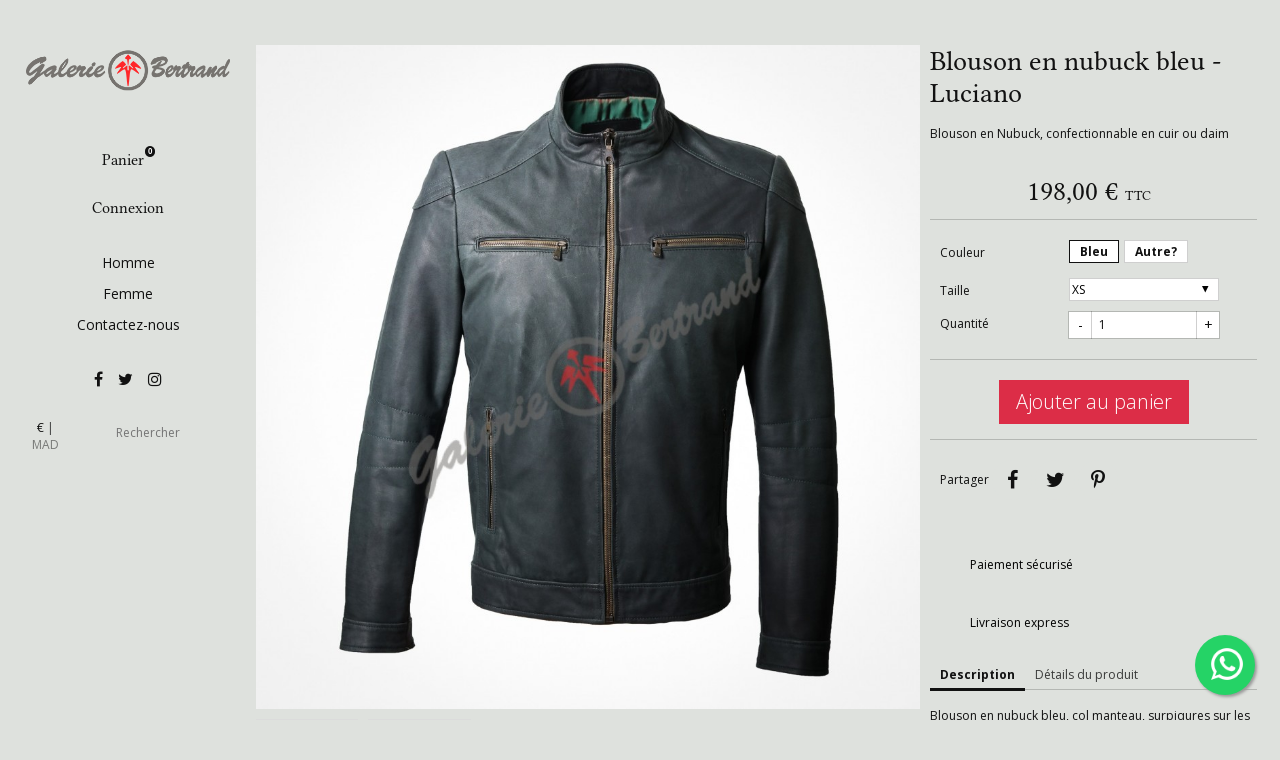

--- FILE ---
content_type: text/html; charset=utf-8
request_url: https://galerie-bertrand.com/blousons/90-luciano.html
body_size: 16493
content:
<!-- begin catalog/product.tpl -->
<!doctype html>
<html lang="fr">

  <head>
    
      
  <meta charset="utf-8">


  <meta http-equiv="x-ua-compatible" content="ie=edge">



  <link rel="canonical" href="https://galerie-bertrand.com/blousons/90-luciano.html">

  <title> Blouson en nubuck bleu - Luciano chez  Galerie Bertrand</title>
  <meta name="description" content=" Blouson en Nubuck, confectionnable en cuir ou daim chez  Galerie Bertrand Marrakech">
  <meta name="keywords" content="">
            <link rel="canonical" href="https://galerie-bertrand.com/blousons/90-luciano.html">
    
<meta property="og:title" content=" Blouson en nubuck bleu - Luciano chez  Galerie Bertrand"/>
<meta property="og:description" content=" Blouson en Nubuck, confectionnable en cuir ou daim chez  Galerie Bertrand Marrakech"/>
<meta property="og:type" content="website"/>
<meta property="og:url" content="https://galerie-bertrand.com/blousons/90-luciano.html"/>
<meta property="og:site_name" content="Galerie Bertrand"/>
<meta property="og:image" content="https://galerie-bertrand.comhttps://galerie-bertrand.com/img/cuir-marrakech-logo-1591824719.jpg"/>

<script type="application/ld+json">
{
    "@context" : "http://schema.org",
    "@type" : "Organization",
    "name" : "Galerie Bertrand",
    "url" : "https://galerie-bertrand.com/",
    "logo" : {
        "@type":"ImageObject",
        "url":"https://galerie-bertrand.comhttps://galerie-bertrand.com/img/cuir-marrakech-logo-1591824719.jpg"
    }
}

</script>

<script type="application/ld+json">
{
    "@context":"http://schema.org",
    "@type":"WebPage",
    "isPartOf": {
        "@type":"WebSite",
        "url":  "https://galerie-bertrand.com/",
        "name": "Galerie Bertrand"
    },
    "name": " Blouson en nubuck bleu - Luciano chez  Galerie Bertrand",
    "url":  "https://galerie-bertrand.com/blousons/90-luciano.html"
}


</script>
    <script type="application/ld+json">
    {
    "@context": "http://schema.org/",
    "@type": "Product",
    "name": "Blouson en nubuck bleu - Luciano",
    "description": " Blouson en Nubuck, confectionnable en cuir ou daim chez  Galerie Bertrand Marrakech",
    "category": "Blousons",
    "image" :"https://galerie-bertrand.com/521-thickbox_01oslo/luciano.jpg",	"mpn": "luciano",                    "offers": {
        "@type": "Offer",
        "priceCurrency": "EUR",
        "name": "Blouson en nubuck bleu - Luciano",
        "price": "198",
        "url": "https://galerie-bertrand.com/blousons/90-8213-luciano.html#/14-couleur-bleu/26-taille-xs",
        "priceValidUntil": "<br />
<b>Notice</b>:  A non well formed numeric value encountered in <b>/home/bertbhdc/galerie-bertrand.com/var/cache/dev/smarty/compile/01oslolayouts_layout_full_width_tpl/df/cb/80/dfcb8010d112adc39a2c27c31ee14e4da0293df8_2.file.microdata-jsonld.tpl.php</b> on line <b>154</b><br />
1769036536",
                "image": ["https://galerie-bertrand.com/521-thickbox_01oslo/luciano.jpg","https://galerie-bertrand.com/522-thickbox_01oslo/luciano.jpg"],
                        "sku": "luciano",
                        "availability": "http://schema.org/InStock",
        "seller": {
            "@type": "Organization",
            "name": "Galerie Bertrand"
        }
    }

}


    </script>



  <meta name="viewport" content="width=device-width, initial-scale=1">



  <link rel="icon" type="image/vnd.microsoft.icon" href="https://galerie-bertrand.com/img/favicon.ico?1591824827">
  <link rel="shortcut icon" type="image/x-icon" href="https://galerie-bertrand.com/img/favicon.ico?1591824827">



    <link rel="stylesheet" href="https://galerie-bertrand.com/themes/01oslo/assets/cache/theme-f64e53115.css" type="text/css" media="all">




  

  <script type="text/javascript">
        var prestashop = {"cart":{"products":[],"totals":{"total":{"type":"total","label":"Total","amount":0,"value":"0,00\u00a0\u20ac"},"total_including_tax":{"type":"total","label":"Total TTC","amount":0,"value":"0,00\u00a0\u20ac"},"total_excluding_tax":{"type":"total","label":"Total HT :","amount":0,"value":"0,00\u00a0\u20ac"}},"subtotals":{"products":{"type":"products","label":"Sous-total","amount":0,"value":"0,00\u00a0\u20ac"},"discounts":null,"shipping":{"type":"shipping","label":"Livraison","amount":0,"value":""},"tax":null},"products_count":0,"summary_string":"0 articles","vouchers":{"allowed":1,"added":[]},"discounts":[],"minimalPurchase":0,"minimalPurchaseRequired":""},"currency":{"id":3,"name":"Euro","iso_code":"EUR","iso_code_num":"978","sign":"\u20ac"},"customer":{"lastname":null,"firstname":null,"email":null,"birthday":null,"newsletter":null,"newsletter_date_add":null,"optin":null,"website":null,"company":null,"siret":null,"ape":null,"is_logged":false,"gender":{"type":null,"name":null},"addresses":[]},"country":{"id_zone":"1","id_currency":"0","call_prefix":"33","iso_code":"FR","active":"1","contains_states":"0","need_identification_number":"0","need_zip_code":"1","zip_code_format":"NNNNN","display_tax_label":"1","name":"France","id":8},"language":{"name":"Fran\u00e7ais (French)","iso_code":"fr","locale":"fr-FR","language_code":"fr","active":"1","is_rtl":"0","date_format_lite":"d\/m\/Y","date_format_full":"d\/m\/Y H:i:s","id":1},"page":{"title":"","canonical":"https:\/\/galerie-bertrand.com\/blousons\/90-luciano.html","meta":{"title":" Blouson en nubuck bleu - Luciano chez  Galerie Bertrand","description":" Blouson en Nubuck, confectionnable en cuir ou daim chez  Galerie Bertrand Marrakech","keywords":"","robots":"index"},"page_name":"product","body_classes":{"lang-fr":true,"lang-rtl":false,"country-FR":true,"currency-EUR":true,"layout-full-width":true,"page-product":true,"tax-display-enabled":true,"page-customer-account":false,"product-id-90":true,"product-Blouson en nubuck bleu - Luciano":true,"product-id-category-12":true,"product-id-manufacturer-0":true,"product-id-supplier-0":true,"product-available-for-order":true},"admin_notifications":[],"password-policy":{"feedbacks":{"0":"Tr\u00e8s faible","1":"Faible","2":"Moyenne","3":"Fort","4":"Tr\u00e8s fort","Straight rows of keys are easy to guess":"Les suites de touches sur le clavier sont faciles \u00e0 deviner","Short keyboard patterns are easy to guess":"Les mod\u00e8les courts sur le clavier sont faciles \u00e0 deviner.","Use a longer keyboard pattern with more turns":"Utilisez une combinaison de touches plus longue et plus complexe.","Repeats like \"aaa\" are easy to guess":"Les r\u00e9p\u00e9titions (ex. : \"aaa\") sont faciles \u00e0 deviner.","Repeats like \"abcabcabc\" are only slightly harder to guess than \"abc\"":"Les r\u00e9p\u00e9titions (ex. : \"abcabcabc\") sont seulement un peu plus difficiles \u00e0 deviner que \"abc\".","Sequences like abc or 6543 are easy to guess":"Les s\u00e9quences (ex. : abc ou 6543) sont faciles \u00e0 deviner.","Recent years are easy to guess":"Les ann\u00e9es r\u00e9centes sont faciles \u00e0 deviner.","Dates are often easy to guess":"Les dates sont souvent faciles \u00e0 deviner.","This is a top-10 common password":"Ce mot de passe figure parmi les 10 mots de passe les plus courants.","This is a top-100 common password":"Ce mot de passe figure parmi les 100 mots de passe les plus courants.","This is a very common password":"Ceci est un mot de passe tr\u00e8s courant.","This is similar to a commonly used password":"Ce mot de passe est similaire \u00e0 un mot de passe couramment utilis\u00e9.","A word by itself is easy to guess":"Un mot seul est facile \u00e0 deviner.","Names and surnames by themselves are easy to guess":"Les noms et les surnoms seuls sont faciles \u00e0 deviner.","Common names and surnames are easy to guess":"Les noms et les pr\u00e9noms courants sont faciles \u00e0 deviner.","Use a few words, avoid common phrases":"Utilisez quelques mots, \u00e9vitez les phrases courantes.","No need for symbols, digits, or uppercase letters":"Pas besoin de symboles, de chiffres ou de majuscules.","Avoid repeated words and characters":"\u00c9viter de r\u00e9p\u00e9ter les mots et les caract\u00e8res.","Avoid sequences":"\u00c9viter les s\u00e9quences.","Avoid recent years":"\u00c9vitez les ann\u00e9es r\u00e9centes.","Avoid years that are associated with you":"\u00c9vitez les ann\u00e9es qui vous sont associ\u00e9es.","Avoid dates and years that are associated with you":"\u00c9vitez les dates et les ann\u00e9es qui vous sont associ\u00e9es.","Capitalization doesn't help very much":"Les majuscules ne sont pas tr\u00e8s utiles.","All-uppercase is almost as easy to guess as all-lowercase":"Un mot de passe tout en majuscules est presque aussi facile \u00e0 deviner qu'un mot de passe tout en minuscules.","Reversed words aren't much harder to guess":"Les mots invers\u00e9s ne sont pas beaucoup plus difficiles \u00e0 deviner.","Predictable substitutions like '@' instead of 'a' don't help very much":"Les substitutions pr\u00e9visibles comme '\"@\" au lieu de \"a\" n'aident pas beaucoup.","Add another word or two. Uncommon words are better.":"Ajoutez un autre mot ou deux. Pr\u00e9f\u00e9rez les mots peu courants."}}},"shop":{"name":"Galerie Bertrand","logo":"https:\/\/galerie-bertrand.com\/img\/cuir-marrakech-logo-1591824719.jpg","stores_icon":"https:\/\/galerie-bertrand.com\/img\/logo_stores.png","favicon":"https:\/\/galerie-bertrand.com\/img\/favicon.ico"},"core_js_public_path":"\/themes\/","urls":{"base_url":"https:\/\/galerie-bertrand.com\/","current_url":"https:\/\/galerie-bertrand.com\/blousons\/90-luciano.html","shop_domain_url":"https:\/\/galerie-bertrand.com","img_ps_url":"https:\/\/galerie-bertrand.com\/img\/","img_cat_url":"https:\/\/galerie-bertrand.com\/img\/c\/","img_lang_url":"https:\/\/galerie-bertrand.com\/img\/l\/","img_prod_url":"https:\/\/galerie-bertrand.com\/img\/p\/","img_manu_url":"https:\/\/galerie-bertrand.com\/img\/m\/","img_sup_url":"https:\/\/galerie-bertrand.com\/img\/su\/","img_ship_url":"https:\/\/galerie-bertrand.com\/img\/s\/","img_store_url":"https:\/\/galerie-bertrand.com\/img\/st\/","img_col_url":"https:\/\/galerie-bertrand.com\/img\/co\/","img_url":"https:\/\/galerie-bertrand.com\/themes\/01oslo\/assets\/img\/","css_url":"https:\/\/galerie-bertrand.com\/themes\/01oslo\/assets\/css\/","js_url":"https:\/\/galerie-bertrand.com\/themes\/01oslo\/assets\/js\/","pic_url":"https:\/\/galerie-bertrand.com\/upload\/","theme_assets":"https:\/\/galerie-bertrand.com\/themes\/01oslo\/assets\/","theme_dir":"https:\/\/galerie-bertrand.com\/themes\/01oslo\/","pages":{"address":"https:\/\/galerie-bertrand.com\/adresse","addresses":"https:\/\/galerie-bertrand.com\/adresses","authentication":"https:\/\/galerie-bertrand.com\/connexion","manufacturer":"https:\/\/galerie-bertrand.com\/brands","cart":"https:\/\/galerie-bertrand.com\/panier","category":"https:\/\/galerie-bertrand.com\/index.php?controller=category","cms":"https:\/\/galerie-bertrand.com\/index.php?controller=cms","contact":"https:\/\/galerie-bertrand.com\/nous-contacter","discount":"https:\/\/galerie-bertrand.com\/reduction","guest_tracking":"https:\/\/galerie-bertrand.com\/suivi-commande-invite","history":"https:\/\/galerie-bertrand.com\/historique-commandes","identity":"https:\/\/galerie-bertrand.com\/identite","index":"https:\/\/galerie-bertrand.com\/","my_account":"https:\/\/galerie-bertrand.com\/mon-compte","order_confirmation":"https:\/\/galerie-bertrand.com\/confirmation-commande","order_detail":"https:\/\/galerie-bertrand.com\/index.php?controller=order-detail","order_follow":"https:\/\/galerie-bertrand.com\/suivi-commande","order":"https:\/\/galerie-bertrand.com\/commande","order_return":"https:\/\/galerie-bertrand.com\/index.php?controller=order-return","order_slip":"https:\/\/galerie-bertrand.com\/avoirs","pagenotfound":"https:\/\/galerie-bertrand.com\/page-introuvable","password":"https:\/\/galerie-bertrand.com\/recuperation-mot-de-passe","pdf_invoice":"https:\/\/galerie-bertrand.com\/index.php?controller=pdf-invoice","pdf_order_return":"https:\/\/galerie-bertrand.com\/index.php?controller=pdf-order-return","pdf_order_slip":"https:\/\/galerie-bertrand.com\/index.php?controller=pdf-order-slip","prices_drop":"https:\/\/galerie-bertrand.com\/promotions","product":"https:\/\/galerie-bertrand.com\/index.php?controller=product","registration":"https:\/\/galerie-bertrand.com\/index.php?controller=registration","search":"https:\/\/galerie-bertrand.com\/recherche","sitemap":"https:\/\/galerie-bertrand.com\/plan du site","stores":"https:\/\/galerie-bertrand.com\/magasins","supplier":"https:\/\/galerie-bertrand.com\/fournisseur","new_products":"https:\/\/galerie-bertrand.com\/nouveaux-produits","brands":"https:\/\/galerie-bertrand.com\/brands","register":"https:\/\/galerie-bertrand.com\/index.php?controller=registration","order_login":"https:\/\/galerie-bertrand.com\/commande?login=1"},"alternative_langs":[],"actions":{"logout":"https:\/\/galerie-bertrand.com\/?mylogout="},"no_picture_image":{"bySize":{"small_default":{"url":"https:\/\/galerie-bertrand.com\/img\/p\/fr-default-small_default.jpg","width":98,"height":98},"cart_default":{"url":"https:\/\/galerie-bertrand.com\/img\/p\/fr-default-cart_default.jpg","width":125,"height":125},"medium_01oslo":{"url":"https:\/\/galerie-bertrand.com\/img\/p\/fr-default-medium_01oslo.jpg","width":142,"height":142},"home_default":{"url":"https:\/\/galerie-bertrand.com\/img\/p\/fr-default-home_default.jpg","width":250,"height":250},"medium_default":{"url":"https:\/\/galerie-bertrand.com\/img\/p\/fr-default-medium_default.jpg","width":452,"height":452},"home_01oslo":{"url":"https:\/\/galerie-bertrand.com\/img\/p\/fr-default-home_01oslo.jpg","width":482,"height":482},"large_default":{"url":"https:\/\/galerie-bertrand.com\/img\/p\/fr-default-large_default.jpg","width":800,"height":800},"large_01oslo":{"url":"https:\/\/galerie-bertrand.com\/img\/p\/fr-default-large_01oslo.jpg","width":978,"height":978},"thickbox_01oslo":{"url":"https:\/\/galerie-bertrand.com\/img\/p\/fr-default-thickbox_01oslo.jpg","width":1000,"height":1000}},"small":{"url":"https:\/\/galerie-bertrand.com\/img\/p\/fr-default-small_default.jpg","width":98,"height":98},"medium":{"url":"https:\/\/galerie-bertrand.com\/img\/p\/fr-default-medium_default.jpg","width":452,"height":452},"large":{"url":"https:\/\/galerie-bertrand.com\/img\/p\/fr-default-thickbox_01oslo.jpg","width":1000,"height":1000},"legend":""}},"configuration":{"display_taxes_label":true,"display_prices_tax_incl":true,"is_catalog":false,"show_prices":true,"opt_in":{"partner":false},"quantity_discount":{"type":"discount","label":"Remise sur prix unitaire"},"voucher_enabled":1,"return_enabled":0},"field_required":[],"breadcrumb":{"links":[{"title":"Accueil","url":"https:\/\/galerie-bertrand.com\/"},{"title":"Homme","url":"https:\/\/galerie-bertrand.com\/10-homme"},{"title":"Blousons","url":"https:\/\/galerie-bertrand.com\/12-blousons"},{"title":"Blouson en nubuck bleu - Luciano","url":"https:\/\/galerie-bertrand.com\/blousons\/90-luciano.html"}],"count":4},"link":{"protocol_link":"https:\/\/","protocol_content":"https:\/\/"},"time":1769034566,"static_token":"10ddce5d17d4e9617882f3f8e220813c","token":"6f834e91d478402a1c6c51fb432af764","debug":true};
        var psemailsubscription_subscription = "https:\/\/galerie-bertrand.com\/module\/ps_emailsubscription\/subscription";
        var psr_icon_color = "#F19D76";
      </script>



  
<!-- begin module:ultimatebackground01/views/templates/hook/ultimatebackground01_head_ps1.7.tpl -->
<!-- begin /home/bertbhdc/galerie-bertrand.com/modules/ultimatebackground01/views/templates/hook/ultimatebackground01_head_ps1.7.tpl -->
<style type="text/css">
    /* 
        CSS
        Custom Style Sheet with ultimatebackground01 module
    */

    html {
        height: auto;
        min-height: 100%;
        background: none;
    }
    body {
                    background-color: #dee1dd !important;
                
        
            }

            #video_container {
            position: fixed;
            left:0; right:0; bottom:0; top:0;
            text-align: center;
            z-index: -2;
            display: none;
        }
        #video_element {
            min-width: 100%; min-height:100%;
            width: auto; height: auto;
        }
                    @media only screen and (max-width: 767px) {
                #video_container {
                    display: none !important;
                }
            }
                body > #video_container {
            display: block;
        }
    
    </style>
<!-- end /home/bertbhdc/galerie-bertrand.com/modules/ultimatebackground01/views/templates/hook/ultimatebackground01_head_ps1.7.tpl -->
<!-- end module:ultimatebackground01/views/templates/hook/ultimatebackground01_head_ps1.7.tpl -->

<!-- begin module:config01oslo/views/templates/hook/config01oslo.tpl -->
<!-- begin /home/bertbhdc/galerie-bertrand.com/modules/config01oslo/views/templates/hook/config01oslo.tpl --><link rel="stylesheet" href="https://fonts.googleapis.com/css?family=Open+Sans:400,800,700,400i,300i,300|" />
<link rel="stylesheet" href="//brick.a.ssl.fastly.net/Linux+Libertine:400,400i,700" />
<style type="text/css">
	/* 
		CSS
		Custom Style Sheet with config01oslo module
	*/

	
	/* Body Background Color & Text Color */

	body {
		background-color: #dee1dd;
		color: #111111;

					font-family: 'Open Sans', sans-serif; 		
					font-weight: 400;
			}
	@media (min-width: 768px) {
		.header_horizontal.sticky_header.js-scrolled #header, .header_horizontal.sticky_header.menu-opened #header {
			background-color: #dee1dd;
		}
	}
	#header .user-info .logout {
		font-family: 'Open Sans', sans-serif; 	}

	.cart-grid-body .cart-container,
	.page-addresses .address,
	ul.ui-autocomplete {
		background-color: #dee1dd;
		color: #111111;
		border-color: #111111;
	}

	body#checkout section.checkout-step,
	.product-variants > .product-variants-item .color,
	.social-sharing li,
	.modal-content {
		background-color: #dee1dd;
	}

	.products .product-miniature .product-flags li,
	#header .dropdown,
	#header .dropdown .expand-more,
	#header .dropdown ul {
		color: #dee1dd;
		background: #111111;
	}

	#product .page-content .product-flags li.new {
		background-color: #111111;
		color: #dee1dd;
	}

	.product-variants > .product-variants-item .color:after {
		border-color: #dee1dd;
	}

	#header .dropdown .expand-more:after {
		border-top-color: #dee1dd;
	}

	.products-selection .products-sort .select-title:after {
		border-top-color: #111111;
	}

	@media (min-width: 768px) {
		/* nav:hover and submenu*/
		body:not(.accordion-nav) .menu #top-menu > li:hover > a,
		body:not(.accordion-nav) .menu #top-menu > li > a:hover,
		body:not(.accordion-nav) .menu #top-menu .sub-menu,
		.header_horizontal:not(.accordion-nav) #header .user-info .logout {
	        border-color: #111111;
	        background: #dc2d47;
	        color: #ffffff;
	    }
	}

	.product-prices .current-price,
	h2, .h2, h1, .h1,
	.footer-container h3,
	#header .blockcart, #header .user-info,
  	.sidebar > div > h4:first-child,
  	.sidebar > section > h4:first-child,
  	.sidebar.block_title {
					font-family: 'Linux Libertine', serif; 		
					font-weight: 400;
			}

	#header.sticky_header.fixed {
		background-color: #dee1dd;
	}

	input[type=text],
	input[type=email],
	input[type=password],
	input[type=tel],
	textarea,
	select.form-control {
		color: #111111;
	}
	.product_tabs_content_container {
		background-color: #dee1dd;
	}
	.fancybox-skin {
		background-color: #dee1dd !important;
		color: #111111;
	}
	#header #currencies_block_top p,
	#header #languages_block_top p,
	#setCurrency ul,
	#countries ul,
	#countries_block ul {
		background-color: #111111;
		color: rgba(222,225,221,0.75);
	}
	#header #currencies_block_top p:after,
	#header #languages_block_top p:after {
		border-top-color: #dee1dd;
	}

	/* Max-Width */
			#page {
			max-width: 1490px;
		}
		@media (min-width: 768px) {
			.header_horizontal.sticky_header #header .container {
				max-width: 1490px;
			}
		}
	
	/* Link Color */
	a,
	.product_list li .lnk_view,
	.tabs .nav-tabs .nav-link {
		color: #111111;
	}
	#my-account .myaccount-link-list li a:before {
		border-color: transparent #111111;
	}
	#header #toggle_menu > i {
		background-color: #111111;
	}
	.menu #top-menu .has_submenu > a:after {
		border-top-color: #111111;
	}

	/* Link Hover Color */
	a:hover, a:focus,
	.product_list li .lnk_view:hover,
	.product_list li .lnk_view:focus,
	#header #menu_close:hover {
		color: #111111;
	}
	#my-account .myaccount-link-list li a:hover:before,
	#my-account .myaccount-link-list li a:focus:before {
		border-left-color: #111111;
	}
	.tabs .nav-tabs .nav-link:hover,
	.tabs .nav-tabs .nav-link:focus,
	.tabs .nav-tabs .nav-link.active:hover,
	.tabs .nav-tabs .nav-link.active:focus {
		color: #111111;
	}
	#header #toggle_menu:hover > i {
		background-color: #111111;
	}

	/* Background Blocs */
	.boxy {
		background-color: #eeeeee;
		color: #000000;
	}

	ul.pagination li {
		border-left-color: rgba(17,17,17,0.75);
	}
	
	/* primary button */
	.btn-primary, .btn-primary.disabled, .btn-primary:disabled, .card a.btn-primary {
		background-color: #dc2d47;
		color: #ffffff;
	}
	#blockcart-modal .modal-header {
		background-color: #ffffff;
		color: #dc2d47;
	}
	body#checkout section.checkout-step.-reachable.-complete .step-title:before {
		color: #dc2d47;
	}
	body#checkout section.checkout-step .address-item.selected {
		border-color: #dc2d47;
	}

	/* hover button */
	.btn-primary:hover,
	.btn-primary:focus,
	.card a.btn-primary:hover,
	.card a.btn-primary:focus,
	.btn-primary.disabled:hover,
	.btn-primary.disabled:focus,
	.btn-primary:disabled:hover,
	.btn-primary:disabled:focus {
		background-color: #a31c30;
		color: #ffffff;
	}
	
	.btn-primary:active,
	.btn-primary:active:hover,
	.btn-primary:active:focus,
	.btn-primary:active.focus,
	.btn-primary.active:hover,
	.btn-primary.active:focus,
	.btn-primary.active.focus,
	.open > .btn-primary.dropdown-toggle:hover,
	.open > .btn-primary.dropdown-toggle:focus,
	.open > .btn-primary.dropdown-toggle.focus,
	.btn-primary:not(:disabled):not(.disabled).active,
	.btn-primary:not(:disabled):not(.disabled):active,
	.show > .btn-primary.dropdown-toggle {
		background-color: #a31c30;
		color: #ffffff;
	}

	.product_list li .discount, ul.product_list li .on_sale, .online_only,
	#layer_cart .layer_cart_product h2 {
		color: #dc2d47;
	}

	/* border color */
	#header > .container,
	.footer-container > .container:first-child,
	#header,
	body#checkout section.checkout-step,
	.products .product-miniature .thumbnail-container:hover,
	.product-cover:hover,
	.product-images > li.thumb-container img:hover,
	.tabs .nav-tabs .nav-link.active,
	.tabs .nav-tabs .nav-link:hover,
	.tabs .nav-tabs .nav-link:focus,
	.product-variants > .product-variants-item .input-color:checked + span:before,
	.product-variants > .product-variants-item ul.color_pick li:hover .color:before,
	.quickview .product-cover img:hover,
	input[type=text]:focus,
	input[type=email]:focus,
	input[type=password]:focus,
	input[type=tel]:focus,
	textarea:focus,
	select.form-control:focus,
	select:hover, select:focus,
	.card,
	ul.ui-autocomplete,
	#header.sticky_header.fixed,
	.sidebar > div, .sidebar > section {
		border-color: #111111
	}
	.page-my-account #content .links a:before {
		border-color: transparent #111111;
	}

	/* border-color opacity */
	.products .product-miniature .thumbnail-container,
	.cart-grid-body .cart-container ul.cart-items li > div,
	.products-selection,
	.pagination,
	ul.page-list li,
	body#checkout section.checkout-step .address-item,
	.order-confirmation-table .order-line > div,
	body#checkout #order-summary-content .order-confirmation-table,
	body#checkout #order-summary-content .summary-selected-carrier,
	.page-addresses .address .address-footer,
	.page-my-account #content .links a,
	.products.list .product-miniature,
	.products.list .product-miniature:before,
	#content-wrapper .block-product-list,
	.product-actions .add,
	.bootstrap-touchspin .btn,
	.bootstrap-touchspin .btn.bootstrap-touchspin-up,
	.tabs .nav-tabs,
	.product-cover,
	#blockcart-modal .divide-right,
	.product-images > li.thumb-container img.selected,
	.product_attributes,
	.product-variants > .product-variants-item .color:before,
	.quickview .modal-footer,
	.quickview .product-cover img,
	input[type=text],
	input[type=email],
	input[type=password],
	input[type=tel],
	textarea,
	select.form-control,
	select,
	.card .card-block,
	.modal-header,
	#header #mobile_top_menu_wrapper .top-menu a,
	.sidebar .products .product-miniature {
		border-color: rgba(17,17,17,0.2);
	}
	.product_tabs .tab.active {
		border-color: rgba(17,17,17,0.2) rgba(17,17,17,0.2) #dee1dd;
		background: #dee1dd;
	}

	.bootstrap-touchspin .btn:hover, .bootstrap-touchspin .btn:focus {
		background-color: rgba(17,17,17,0.2);
	}

	.column .block h4, .column .block .title_block,
	.new-box, .new-box:hover,
	.box > .page-subheading,
	.address > .page-subheading,
	ul.address li.address_title .page-subheading {
		background-color: #111111;
		color: #dee1dd;
	}

	/* Background Bloc */
	.sidebar > div, .sidebar > section,
	.card {
		background-color: #eeeeee;
		color: #000000;
	}

	.products .product-miniature .product-flags li.discount,
	.products .product-miniature .product-flags li.online-only,
	#product .page-content .product-flags li {
		background-color: #f3515c;
	}

	.products .product-miniature .discount-percentage {
		color: #f3515c;
	}
	
	/* Gradient color */
	.products .product-miniature .functional-buttons,
	#index .products .product-miniature .product-description {
		background: -moz-linear-gradient(rgba(220,45,71,0.01), #dc2d47);
		background: -webkit-linear-gradient(rgba(220,45,71,0.01), #dc2d47);
		background: -ms-linear-gradient(rgba(220,45,71,0.01), #dc2d47);
		background: -o-linear-gradient(rgba(220,45,71,0.01), #dc2d47);
		background: linear-gradient(rgba(220,45,71,0.01), #dc2d47);
		color: #ffffff;
	}
	.list-alternate1 .products .product-miniature .product-thumbnail,
	.list-alternate2 .products .product-miniature .functional-buttons,
	#index .list-alternate2 .products .product-miniature .product-description {
		background: #dc2d47;
	}
	
	/* smaller picture on product page */	
		
	/* hide breadcrumb */
			.breadcrumb {
			display: none;
		}
	</style>

<!-- end /home/bertbhdc/galerie-bertrand.com/modules/config01oslo/views/templates/hook/config01oslo.tpl -->
<!-- end module:config01oslo/views/templates/hook/config01oslo.tpl -->

<!-- begin modules/everpscaptcha/views/templates/hook/ever-ps-captcha.tpl -->
<script>
    var googlecaptchasitekey = "6Let9SIpAAAAAKbx_n3PhBxr_YqmGhu1q1TFZKMN";
</script>

<!-- end modules/everpscaptcha/views/templates/hook/ever-ps-captcha.tpl -->




    
  </head>

  <body id="product" class="lang-fr country-fr currency-eur layout-full-width page-product tax-display-enabled product-id-90 product-blouson-en-nubuck-bleu-luciano product-id-category-12 product-id-manufacturer-0 product-id-supplier-0 product-available-for-order header_vertical product_list_animation classic-nav">
    
<!-- begin /home/bertbhdc/galerie-bertrand.com/modules/whatsappchat/views/templates/hook/template.tpl -->
            <a target="_blank" href="https://web.whatsapp.com/send?l=fr&amp;phone=212524447988&amp;text= https://galerie-bertrand.com/blousons/90-luciano.html " class="float whatsapp_1 float-bottom-right float-floating" style="background-color: #25d366">
                <i class="whatsapp-icon-3x" style="padding-right:0px!important;"></i>
        </a>            <div class="label-container label-container-bottom-right float-floating">
                        <div class="label-text">WhatsApp</div>
            <i class="icon icon-play label-arrow"></i>
                    </div>
    
<!-- end /home/bertbhdc/galerie-bertrand.com/modules/whatsappchat/views/templates/hook/template.tpl -->


    <main id="page">
      
              
      <header id="header">
        
          <div class="container">
  <div id="header_logo">
    <a href="https://galerie-bertrand.com/">
          <img class="logo img-responsive" src="https://galerie-bertrand.com/img/cuir-marrakech-logo-1591824719.jpg" alt="Galerie Bertrand">
        </a>
  </div>

  
    <div class="header-top">
      
<!-- begin module:ps_shoppingcart/ps_shoppingcart.tpl -->
<!-- begin /home/bertbhdc/galerie-bertrand.com/themes/01oslo/modules/ps_shoppingcart/ps_shoppingcart.tpl --><div id="cart">
  <div class="blockcart cart-preview inactive" data-refresh-url="//galerie-bertrand.com/module/ps_shoppingcart/ajax">
    <div class="header">
              <span>Panier</span>
              <span class="cart-products-count empty">0</span>
          </div>
  </div>
</div>
<!-- end /home/bertbhdc/galerie-bertrand.com/themes/01oslo/modules/ps_shoppingcart/ps_shoppingcart.tpl -->
<!-- end module:ps_shoppingcart/ps_shoppingcart.tpl -->

    </div>
  

  
    <div class="header-menu">
      <span id="toggle_menu"><i></i><i></i><i></i></span>
      <div id="menu_content">
        
<!-- begin module:ps_customersignin/ps_customersignin.tpl -->
<!-- begin /home/bertbhdc/galerie-bertrand.com/themes/01oslo/modules/ps_customersignin/ps_customersignin.tpl --><div id="user_info">
  <div class="user-info">
          <a
        href="https://galerie-bertrand.com/mon-compte"
        title="Log in to your customer account"
        rel="nofollow"
      >
        <span>Connexion</span>
      </a>
      </div>
</div><!-- end /home/bertbhdc/galerie-bertrand.com/themes/01oslo/modules/ps_customersignin/ps_customersignin.tpl -->
<!-- end module:ps_customersignin/ps_customersignin.tpl -->

<!-- begin module:ps_mainmenu/ps_mainmenu.tpl -->
<!-- begin /home/bertbhdc/galerie-bertrand.com/themes/01oslo/modules/ps_mainmenu/ps_mainmenu.tpl -->

<div class="menu" id="_desktop_top_menu">
    
          <ul class="top-menu" id="top-menu" data-depth="0">
                    <li class="category" id="category-10">
                          <a href="https://galerie-bertrand.com/10-homme" data-depth="0" >
                Homme
              </a>
                                                              <span class="toggle_submenu">+</span>
                                          <div class="sub-menu" id="top_sub_menu_54544">
                
          <ul class="top-menu"  data-depth="1">
                    <li class="category" id="category-12">
                          <a href="https://galerie-bertrand.com/12-blousons" data-depth="1" >
                Blousons
              </a>
                                        </li>
                    <li class="category" id="category-13">
                          <a href="https://galerie-bertrand.com/13-chemises" data-depth="1" >
                Chemises
              </a>
                                        </li>
                    <li class="category" id="category-14">
                          <a href="https://galerie-bertrand.com/14-gilets" data-depth="1" >
                Gilets
              </a>
                                        </li>
                    <li class="category" id="category-15">
                          <a href="https://galerie-bertrand.com/15-manteaux" data-depth="1" >
                Manteaux
              </a>
                                        </li>
                    <li class="category" id="category-18">
                          <a href="https://galerie-bertrand.com/18-vestes" data-depth="1" >
                Vestes
              </a>
                                        </li>
                    <li class="category" id="category-27">
                          <a href="https://galerie-bertrand.com/27-maroquinerie" data-depth="1" >
                Maroquinerie
              </a>
                                                              <span class="toggle_submenu">+</span>
                                          <div class="sub-menu" id="top_sub_menu_73312">
                
          <ul class="top-menu"  data-depth="2">
                    <li class="category" id="category-28">
                          <a href="https://galerie-bertrand.com/28-cartables" data-depth="2" >
                Cartables
              </a>
                                        </li>
              </ul>
    
              </div>
                          </li>
                    <li class="category" id="category-39">
                          <a href="https://galerie-bertrand.com/39-chaussures" data-depth="1" >
                Chaussures
              </a>
                                                              <span class="toggle_submenu">+</span>
                                          <div class="sub-menu" id="top_sub_menu_65675">
                
          <ul class="top-menu"  data-depth="2">
                    <li class="category" id="category-40">
                          <a href="https://galerie-bertrand.com/40-mocassins" data-depth="2" >
                Mocassins
              </a>
                                        </li>
                    <li class="category" id="category-41">
                          <a href="https://galerie-bertrand.com/41-derbies" data-depth="2" >
                Derbies
              </a>
                                        </li>
                    <li class="category" id="category-42">
                          <a href="https://galerie-bertrand.com/42-sandales" data-depth="2" >
                Sandales
              </a>
                                        </li>
                    <li class="category" id="category-43">
                          <a href="https://galerie-bertrand.com/43-mules" data-depth="2" >
                Mules
              </a>
                                        </li>
              </ul>
    
              </div>
                          </li>
              </ul>
    
              </div>
                          </li>
                    <li class="category" id="category-11">
                          <a href="https://galerie-bertrand.com/11-femme" data-depth="0" >
                Femme
              </a>
                                                              <span class="toggle_submenu">+</span>
                                          <div class="sub-menu" id="top_sub_menu_85287">
                
          <ul class="top-menu"  data-depth="1">
                    <li class="category" id="category-19">
                          <a href="https://galerie-bertrand.com/19-chemises" data-depth="1" >
                Chemises
              </a>
                                        </li>
                    <li class="category" id="category-21">
                          <a href="https://galerie-bertrand.com/21-manteaux" data-depth="1" >
                Manteaux
              </a>
                                        </li>
                    <li class="category" id="category-22">
                          <a href="https://galerie-bertrand.com/22-pantalons" data-depth="1" >
                Pantalons
              </a>
                                        </li>
                    <li class="category" id="category-23">
                          <a href="https://galerie-bertrand.com/23-vestes" data-depth="1" >
                Vestes
              </a>
                                        </li>
                    <li class="category" id="category-24">
                          <a href="https://galerie-bertrand.com/24-robes" data-depth="1" >
                Robes
              </a>
                                        </li>
                    <li class="category" id="category-25">
                          <a href="https://galerie-bertrand.com/25-capes" data-depth="1" >
                Capes
              </a>
                                        </li>
                    <li class="category" id="category-26">
                          <a href="https://galerie-bertrand.com/26-blousons" data-depth="1" >
                Blousons
              </a>
                                        </li>
                    <li class="category" id="category-20">
                          <a href="https://galerie-bertrand.com/20-jupes" data-depth="1" >
                Jupes
              </a>
                                        </li>
                    <li class="category" id="category-33">
                          <a href="https://galerie-bertrand.com/33-maroquinerie" data-depth="1" >
                Maroquinerie
              </a>
                                                              <span class="toggle_submenu">+</span>
                                          <div class="sub-menu" id="top_sub_menu_32706">
                
          <ul class="top-menu"  data-depth="2">
                    <li class="category" id="category-34">
                          <a href="https://galerie-bertrand.com/34-sacs" data-depth="2" >
                Sacs
              </a>
                                        </li>
                    <li class="category" id="category-35">
                          <a href="https://galerie-bertrand.com/35-pochettes" data-depth="2" >
                Pochettes
              </a>
                                        </li>
                    <li class="category" id="category-36">
                          <a href="https://galerie-bertrand.com/36-portefeuilles" data-depth="2" >
                Portefeuilles
              </a>
                                        </li>
              </ul>
    
              </div>
                          </li>
                    <li class="category" id="category-44">
                          <a href="https://galerie-bertrand.com/44-chaussures" data-depth="1" >
                Chaussures
              </a>
                                                              <span class="toggle_submenu">+</span>
                                          <div class="sub-menu" id="top_sub_menu_56439">
                
          <ul class="top-menu"  data-depth="2">
                    <li class="category" id="category-45">
                          <a href="https://galerie-bertrand.com/45-mocassins" data-depth="2" >
                Mocassins
              </a>
                                        </li>
                    <li class="category" id="category-46">
                          <a href="https://galerie-bertrand.com/46-derbies" data-depth="2" >
                Derbies
              </a>
                                        </li>
                    <li class="category" id="category-47">
                          <a href="https://galerie-bertrand.com/47-sandales" data-depth="2" >
                Sandales
              </a>
                                        </li>
                    <li class="category" id="category-48">
                          <a href="https://galerie-bertrand.com/48-mules" data-depth="2" >
                Mules
              </a>
                                        </li>
                    <li class="category" id="category-49">
                          <a href="https://galerie-bertrand.com/49-ballerines" data-depth="2" >
                Ballerines
              </a>
                                        </li>
              </ul>
    
              </div>
                          </li>
              </ul>
    
              </div>
                          </li>
                    <li class="link" id="lnk-contactez-nous">
                          <a href="https://galerie-bertrand.com/nous-contacter" data-depth="0" >
                Contactez-nous
              </a>
                                        </li>
              </ul>
    
</div>
<!-- end /home/bertbhdc/galerie-bertrand.com/themes/01oslo/modules/ps_mainmenu/ps_mainmenu.tpl -->
<!-- end module:ps_mainmenu/ps_mainmenu.tpl -->

<!-- begin module:ps_socialfollow/ps_socialfollow.tpl -->
<!-- begin /home/bertbhdc/galerie-bertrand.com/themes/01oslo/modules/ps_socialfollow/ps_socialfollow.tpl -->

<div id="_desktop_social_links">
  <div class="block-social">
  	<h3 class="toggle_title">Nous suivre</h3>
    <ul class="toggle_content">
              <li class="facebook"><a href="https://www.facebook.com/bertrandmarrakech/"><span>Facebook</span></a></li>
              <li class="twitter"><a href="https://twitter.com/galeriebertrand"><span>Twitter</span></a></li>
              <li class="instagram"><a href="https://www.instagram.com/galerie.bertrand/"><span>Instagram</span></a></li>
          </ul>
  </div>
</div>

<!-- end /home/bertbhdc/galerie-bertrand.com/themes/01oslo/modules/ps_socialfollow/ps_socialfollow.tpl -->
<!-- end module:ps_socialfollow/ps_socialfollow.tpl -->

<!-- begin module:ps_searchbar/ps_searchbar.tpl -->
<!-- begin /home/bertbhdc/galerie-bertrand.com/themes/01oslo/modules/ps_searchbar/ps_searchbar.tpl --><!-- Block search module TOP -->
<div id="_desktop_search_bar">
	<div id="search_widget" class="search-widget" data-search-controller-url="//galerie-bertrand.com/recherche">
		<form method="get" action="//galerie-bertrand.com/recherche">
			<input type="hidden" name="controller" value="search">
			<input type="text" name="s" value="" placeholder="Rechercher">
			<button type="submit"><span>Rechercher</span></button>
		</form>
	</div>
</div>
<!-- /Block search module TOP -->
<!-- end /home/bertbhdc/galerie-bertrand.com/themes/01oslo/modules/ps_searchbar/ps_searchbar.tpl -->
<!-- end module:ps_searchbar/ps_searchbar.tpl -->

<!-- begin module:ps_currencyselector/ps_currencyselector.tpl -->
<!-- begin /home/bertbhdc/galerie-bertrand.com/themes/01oslo/modules/ps_currencyselector/ps_currencyselector.tpl -->
<div id="_desktop_currency_selector">
  <div class="currency-selector-wrapper">
    <div class="currency-selector">
      <ul aria-labelledby="dLabel">
                  <li  class="current" >
            <a title="Euro" rel="nofollow" href="https://galerie-bertrand.com/blousons/90-luciano.html?SubmitCurrency=1&amp;id_currency=3">€</a>
          </li>
                  <li >
            <a title="Dirham marocain" rel="nofollow" href="https://galerie-bertrand.com/blousons/90-luciano.html?SubmitCurrency=1&amp;id_currency=2">MAD</a>
          </li>
              </ul>
    </div>
  </div>
</div><!-- end /home/bertbhdc/galerie-bertrand.com/themes/01oslo/modules/ps_currencyselector/ps_currencyselector.tpl -->
<!-- end module:ps_currencyselector/ps_currencyselector.tpl -->

<!-- begin module:ultimatebackground01/views/templates/hook/ultimatebackground01_ps1.7.tpl -->
<!-- begin /home/bertbhdc/galerie-bertrand.com/modules/ultimatebackground01/views/templates/hook/ultimatebackground01_ps1.7.tpl -->
                                <div id="video_container">
                             <video id="video_element"  loop="loop" muted="muted" autoplay="autoplay">
                    <source type="video/mp4" src="/modules/ultimatebackground01/views/videos/default_video.mp4?1591753033" />
                </video>
                        </div>
            <!-- end /home/bertbhdc/galerie-bertrand.com/modules/ultimatebackground01/views/templates/hook/ultimatebackground01_ps1.7.tpl -->
<!-- end module:ultimatebackground01/views/templates/hook/ultimatebackground01_ps1.7.tpl -->

      </div>
    </div>
  

  
    <div class="header-bottom">
      
    </div>
  

  
</div>
        
      </header>
      
        
<aside id="notifications">
  <div class="container">
    
    
    
      </div>
</aside>
      
      <section id="wrapper">
        <div class="container list-alternate2">
          
            <div class="header-banner">
              
            </div>
          

          
            <nav data-depth="4" class="breadcrumb">
  <ol itemscope itemtype="http://schema.org/BreadcrumbList" class="breadcrumb">
      
            
        <li class="breadcrumb-item" itemprop="itemListElement" itemscope itemtype="http://schema.org/ListItem">
          <a itemprop="item" href="https://galerie-bertrand.com/">
            <span itemprop="name">Accueil</span>
          </a>
          <meta itemprop="position" content="1">
        </li>
      
          
        <li class="breadcrumb-item" itemprop="itemListElement" itemscope itemtype="http://schema.org/ListItem">
          <a itemprop="item" href="https://galerie-bertrand.com/10-homme">
            <span itemprop="name">Homme</span>
          </a>
          <meta itemprop="position" content="2">
        </li>
      
          
        <li class="breadcrumb-item" itemprop="itemListElement" itemscope itemtype="http://schema.org/ListItem">
          <a itemprop="item" href="https://galerie-bertrand.com/12-blousons">
            <span itemprop="name">Blousons</span>
          </a>
          <meta itemprop="position" content="3">
        </li>
      
          
        <li class="breadcrumb-item" itemprop="itemListElement" itemscope itemtype="http://schema.org/ListItem">
          <a itemprop="item" href="https://galerie-bertrand.com/blousons/90-luciano.html">
            <span itemprop="name">Blouson en nubuck bleu - Luciano</span>
          </a>
          <meta itemprop="position" content="4">
        </li>
      
        
  </ol>
</nav>
          

          

          

          
  <div id="content-wrapper">
    

  <section id="main">
    <meta itemprop="url" content="https://galerie-bertrand.com/blousons/90-8213-luciano.html#/14-couleur-bleu/26-taille-xs">
        <div class="row">
      <div class="pb-left-column">
        
          <section class="page-content" id="content">
            
              
    <ul class="product-flags">
            </ul>


              
                <div class="images-container">
  
    <div class="product-cover">
        <img class="js-qv-product-cover" src="https://galerie-bertrand.com/521-large_01oslo/luciano.jpg" alt="Luciano" title="Luciano" style="width:100%;" width="978" height="978">
    </div>
  

  
    <div class="js-qv-mask mask">
      <ul class="product-images js-qv-product-images">
                  <li class="thumb-container">
            <img
              class="thumb js-thumb  selected "
              data-image-medium-src="https://galerie-bertrand.com/521-medium_01oslo/luciano.jpg"
              data-image-large-src="https://galerie-bertrand.com/521-large_01oslo/luciano.jpg"
              data-size="1000x1000"
              src="https://galerie-bertrand.com/521-medium_01oslo/luciano.jpg"
              alt="Luciano"
              title="Luciano"
              width="142"
              height="142"
            >
          </li>
                  <li class="thumb-container">
            <img
              class="thumb js-thumb "
              data-image-medium-src="https://galerie-bertrand.com/522-medium_01oslo/luciano.jpg"
              data-image-large-src="https://galerie-bertrand.com/522-large_01oslo/luciano.jpg"
              data-size="1000x1000"
              src="https://galerie-bertrand.com/522-medium_01oslo/luciano.jpg"
              alt="Luciano"
              title="Luciano"
              width="142"
              height="142"
            >
          </li>
              </ul>
    </div>
    
  
</div>
              

            
          </section>
        
      </div>
      <div class="pb-center-column">
        
          
            <h1 class="h1">Blouson en nubuck bleu - Luciano</h1>
          
        

        <div class="product-information">
          
            <div id="product-description-short-90">
              <p>Blouson en Nubuck, confectionnable en cuir ou daim</p>
            </div>
          

          
              <div class="product-prices">
    
      <div class="product-price ">
        <link href="https://schema.org/InStock"/>
        <meta content="EUR">

        <div class="current-price">
          <span content="198">198,00 €</span>
          <div class="tax-shipping-delivery-label">
                          TTC
                        
            
          </div>
        </div>

        
                  

        
                  
      </div>
    

    
          

    
          

    
          

    
  </div>
          

          
          <div class="product-actions">
            
              <form action="https://galerie-bertrand.com/panier" method="post" id="add-to-cart-or-refresh">
                <input type="hidden" name="token" value="10ddce5d17d4e9617882f3f8e220813c">
                <input type="hidden" name="id_product" value="90" id="product_page_product_id">
                <input type="hidden" name="id_customization" value="0" id="product_customization_id">
                
                <div class="product_attributes">
                  
                    <div class="product-variants">
      <div class="clearfix product-variants-item">
      <span class="control-label">Couleur</span>
              <ul id="group_2">
                      <li class="input-container pull-xs-left">
              <input class="input-radio" type="radio" data-product-attribute="2" name="group[2]" value="14" checked="checked">
              <span class="radio-label">Bleu</span>
            </li>
                      <li class="input-container pull-xs-left">
              <input class="input-radio" type="radio" data-product-attribute="2" name="group[2]" value="42">
              <span class="radio-label">Autre?</span>
            </li>
                  </ul>
          </div>
      <div class="clearfix product-variants-item">
      <span class="control-label">Taille</span>
              <select
          id="group_1"
          data-product-attribute="1"
          name="group[1]">
                      <option value="26" title="XS" selected="selected">XS</option>
                      <option value="1" title="S">S</option>
                      <option value="2" title="M">M</option>
                      <option value="3" title="L">L</option>
                      <option value="4" title="XL">XL</option>
                      <option value="27" title="XXL">XXL</option>
                      <option value="28" title="XXXL">XXXL</option>
                  </select>
          </div>
  </div>
                  

                  
                                      
                </div>

                
                                   
                
                
                  <div class="product-add-to-cart">
    <div class="clearfix product-variants-item">
    <span class="control-label">Quantité</span>
    
      <div class="product-quantity">
        <div class="qty">
          <input
            type="text"
            name="qty"
            id="quantity_wanted"
            value="1"
            class="input-group"
            min="1"
          />
        </div>
      </div>
    
  </div>

    <div class="add">
      <button class="btn btn-primary add-to-cart" data-button-action="add-to-cart" type="submit" >
        Ajouter au panier
      </button>

      
              

      
              

    </div>
  </div>
                

                
                  <div class="product-additional-info">
  
<!-- begin module:ps_sharebuttons/views/templates/hook/ps_sharebuttons.tpl -->
<!-- begin /home/bertbhdc/galerie-bertrand.com/themes/01oslo/modules/ps_sharebuttons/views/templates/hook/ps_sharebuttons.tpl -->

      <div class="social-sharing">
      <span>Partager</span>
      <ul>
                  <li class="facebook"><a href="https://www.facebook.com/sharer.php?u=https%3A%2F%2Fgalerie-bertrand.com%2Fblousons%2F90-luciano.html" title="Partager" target="_blank">Partager</a></li>
                  <li class="twitter"><a href="https://twitter.com/intent/tweet?text=Blouson+en+nubuck+bleu+-+Luciano https%3A%2F%2Fgalerie-bertrand.com%2Fblousons%2F90-luciano.html" title="Tweet" target="_blank">Tweet</a></li>
                  <li class="pinterest"><a href="https://www.pinterest.com/pin/create/button/?url=https%3A%2F%2Fgalerie-bertrand.com%2Fblousons%2F90-luciano.html/&amp;media=https%3A%2F%2Fgalerie-bertrand.com%2F521%2Fluciano.jpg&amp;description=Blouson+en+nubuck+bleu+-+Luciano" title="Pinterest" target="_blank">Pinterest</a></li>
              </ul>
    </div>
  
<!-- end /home/bertbhdc/galerie-bertrand.com/themes/01oslo/modules/ps_sharebuttons/views/templates/hook/ps_sharebuttons.tpl -->
<!-- end module:ps_sharebuttons/views/templates/hook/ps_sharebuttons.tpl -->

</div>
                

                
                  <input class="product-refresh ps-hidden-by-js" name="refresh" type="submit" value="Rafraîchir">
                
              </form>
            

          </div>

          
            
<!-- begin modules/blockreassurance/views/templates/hook/displayBlockProduct.tpl -->
<div class="blockreassurance_product">
            <div>
            <span class="item-product">
                                                        <img class="svg invisible" src="/modules/blockreassurance/img/ic_verified_user_black_36dp_1x.png">
                                    &nbsp;
            </span>
                          <p class="block-title" style="color:#000000;">Paiement sécurisé</p>
                    </div>
            <div>
            <span class="item-product">
                                                        <img class="svg invisible" src="/modules/blockreassurance/img/ic_local_shipping_black_36dp_1x.png">
                                    &nbsp;
            </span>
                          <p class="block-title" style="color:#000000;">Livraison express</p>
                    </div>
        <div class="clearfix"></div>
</div>

<!-- end modules/blockreassurance/views/templates/hook/displayBlockProduct.tpl -->

          
          
          
            <div class="tabs">
              <ul class="nav nav-tabs">
                                <li class="nav-item">
                  <a class="nav-link active" data-toggle="tab" href="#description">Description</a>
                </li>
                                <li class="nav-item">
                  <a class="nav-link" data-toggle="tab" href="#product-details">Détails du produit</a>
                </li>
                                              </ul>

              <div class="tab-content" id="tab-content">
                <div class="tab-pane fade in active" id="description">
                  
                    <div class="product-description"><p>Blouson en nubuck bleu, col manteau, surpiqures sur les épaules, fermeture sur le devant à zip, quatre poches à zip, deux latérales et deux sur la poitrine.</p></div>
                  
                </div>

                
                  <div class="tab-pane fade"
     id="product-details"
     data-product="{&quot;id_shop_default&quot;:&quot;1&quot;,&quot;id_manufacturer&quot;:&quot;0&quot;,&quot;id_supplier&quot;:&quot;0&quot;,&quot;reference&quot;:&quot;luciano&quot;,&quot;is_virtual&quot;:&quot;0&quot;,&quot;delivery_in_stock&quot;:&quot;&quot;,&quot;delivery_out_stock&quot;:&quot;&quot;,&quot;id_category_default&quot;:&quot;12&quot;,&quot;on_sale&quot;:&quot;0&quot;,&quot;online_only&quot;:&quot;0&quot;,&quot;ecotax&quot;:0,&quot;minimal_quantity&quot;:&quot;1&quot;,&quot;low_stock_threshold&quot;:&quot;0&quot;,&quot;low_stock_alert&quot;:&quot;0&quot;,&quot;price&quot;:&quot;198,00\u00a0\u20ac&quot;,&quot;unity&quot;:&quot;&quot;,&quot;unit_price&quot;:&quot;&quot;,&quot;unit_price_ratio&quot;:0,&quot;additional_shipping_cost&quot;:&quot;0.000000&quot;,&quot;customizable&quot;:&quot;0&quot;,&quot;text_fields&quot;:&quot;0&quot;,&quot;uploadable_files&quot;:&quot;0&quot;,&quot;active&quot;:&quot;1&quot;,&quot;redirect_type&quot;:&quot;default&quot;,&quot;id_type_redirected&quot;:&quot;0&quot;,&quot;available_for_order&quot;:&quot;1&quot;,&quot;available_date&quot;:null,&quot;show_condition&quot;:&quot;0&quot;,&quot;condition&quot;:&quot;new&quot;,&quot;show_price&quot;:&quot;1&quot;,&quot;indexed&quot;:&quot;1&quot;,&quot;visibility&quot;:&quot;both&quot;,&quot;cache_default_attribute&quot;:&quot;8213&quot;,&quot;advanced_stock_management&quot;:&quot;0&quot;,&quot;date_add&quot;:&quot;2020-08-07 00:10:53&quot;,&quot;date_upd&quot;:&quot;2025-09-11 13:46:57&quot;,&quot;pack_stock_type&quot;:&quot;3&quot;,&quot;meta_description&quot;:&quot; Blouson en Nubuck, confectionnable en cuir ou daim chez  Galerie Bertrand Marrakech&quot;,&quot;meta_keywords&quot;:&quot;&quot;,&quot;meta_title&quot;:&quot; Blouson en nubuck bleu - Luciano chez  Galerie Bertrand&quot;,&quot;link_rewrite&quot;:&quot;luciano&quot;,&quot;name&quot;:&quot;Blouson en nubuck bleu - Luciano&quot;,&quot;description&quot;:&quot;&lt;p&gt;Blouson en nubuck bleu, col manteau, surpiqures sur les \u00e9paules, fermeture sur le devant \u00e0 zip, quatre poches \u00e0 zip, deux lat\u00e9rales et deux sur la poitrine.&lt;\/p&gt;&quot;,&quot;description_short&quot;:&quot;&lt;p&gt;Blouson en Nubuck, confectionnable en cuir ou daim&lt;\/p&gt;&quot;,&quot;available_now&quot;:&quot;&quot;,&quot;available_later&quot;:&quot;&quot;,&quot;id&quot;:90,&quot;id_product&quot;:90,&quot;out_of_stock&quot;:2,&quot;new&quot;:0,&quot;id_product_attribute&quot;:8213,&quot;quantity_wanted&quot;:1,&quot;extraContent&quot;:[],&quot;allow_oosp&quot;:0,&quot;category&quot;:&quot;blousons&quot;,&quot;category_name&quot;:&quot;Blousons&quot;,&quot;link&quot;:&quot;https:\/\/galerie-bertrand.com\/blousons\/90-luciano.html&quot;,&quot;manufacturer_name&quot;:null,&quot;attribute_price&quot;:0,&quot;price_tax_exc&quot;:198,&quot;price_without_reduction&quot;:198,&quot;reduction&quot;:0,&quot;specific_prices&quot;:[],&quot;quantity&quot;:1,&quot;quantity_all_versions&quot;:14,&quot;id_image&quot;:&quot;fr-default&quot;,&quot;features&quot;:[],&quot;attachments&quot;:[],&quot;virtual&quot;:0,&quot;pack&quot;:0,&quot;packItems&quot;:[],&quot;nopackprice&quot;:0,&quot;customization_required&quot;:false,&quot;attributes&quot;:{&quot;2&quot;:{&quot;id_attribute&quot;:&quot;14&quot;,&quot;id_attribute_group&quot;:&quot;2&quot;,&quot;name&quot;:&quot;Bleu&quot;,&quot;group&quot;:&quot;Couleur&quot;,&quot;public_group&quot;:&quot;Couleur&quot;,&quot;reference&quot;:&quot;luciano&quot;,&quot;ean13&quot;:&quot;&quot;,&quot;isbn&quot;:&quot;&quot;,&quot;upc&quot;:&quot;&quot;,&quot;mpn&quot;:&quot;&quot;,&quot;available_now&quot;:&quot;&quot;,&quot;available_later&quot;:&quot;&quot;},&quot;1&quot;:{&quot;id_attribute&quot;:&quot;26&quot;,&quot;id_attribute_group&quot;:&quot;1&quot;,&quot;name&quot;:&quot;XS&quot;,&quot;group&quot;:&quot;Taille&quot;,&quot;public_group&quot;:&quot;Taille&quot;,&quot;reference&quot;:&quot;luciano&quot;,&quot;ean13&quot;:&quot;&quot;,&quot;isbn&quot;:&quot;&quot;,&quot;upc&quot;:&quot;&quot;,&quot;mpn&quot;:&quot;&quot;,&quot;available_now&quot;:&quot;&quot;,&quot;available_later&quot;:&quot;&quot;}},&quot;rate&quot;:0,&quot;tax_name&quot;:&quot;&quot;,&quot;ecotax_rate&quot;:0,&quot;customizations&quot;:{&quot;fields&quot;:[]},&quot;id_customization&quot;:0,&quot;is_customizable&quot;:false,&quot;show_quantities&quot;:false,&quot;quantity_label&quot;:&quot;Produits&quot;,&quot;quantity_discounts&quot;:[],&quot;customer_group_discount&quot;:0,&quot;images&quot;:[{&quot;cover&quot;:&quot;1&quot;,&quot;id_image&quot;:&quot;521&quot;,&quot;legend&quot;:&quot;Luciano&quot;,&quot;position&quot;:&quot;1&quot;,&quot;bySize&quot;:{&quot;small_default&quot;:{&quot;url&quot;:&quot;https:\/\/galerie-bertrand.com\/521-small_default\/luciano.jpg&quot;,&quot;width&quot;:98,&quot;height&quot;:98,&quot;sources&quot;:{&quot;jpg&quot;:&quot;https:\/\/galerie-bertrand.com\/521-small_default\/luciano.jpg&quot;}},&quot;cart_default&quot;:{&quot;url&quot;:&quot;https:\/\/galerie-bertrand.com\/521-cart_default\/luciano.jpg&quot;,&quot;width&quot;:125,&quot;height&quot;:125,&quot;sources&quot;:{&quot;jpg&quot;:&quot;https:\/\/galerie-bertrand.com\/521-cart_default\/luciano.jpg&quot;}},&quot;medium_01oslo&quot;:{&quot;url&quot;:&quot;https:\/\/galerie-bertrand.com\/521-medium_01oslo\/luciano.jpg&quot;,&quot;width&quot;:142,&quot;height&quot;:142,&quot;sources&quot;:{&quot;jpg&quot;:&quot;https:\/\/galerie-bertrand.com\/521-medium_01oslo\/luciano.jpg&quot;}},&quot;home_default&quot;:{&quot;url&quot;:&quot;https:\/\/galerie-bertrand.com\/521-home_default\/luciano.jpg&quot;,&quot;width&quot;:250,&quot;height&quot;:250,&quot;sources&quot;:{&quot;jpg&quot;:&quot;https:\/\/galerie-bertrand.com\/521-home_default\/luciano.jpg&quot;}},&quot;medium_default&quot;:{&quot;url&quot;:&quot;https:\/\/galerie-bertrand.com\/521-medium_default\/luciano.jpg&quot;,&quot;width&quot;:452,&quot;height&quot;:452,&quot;sources&quot;:{&quot;jpg&quot;:&quot;https:\/\/galerie-bertrand.com\/521-medium_default\/luciano.jpg&quot;}},&quot;home_01oslo&quot;:{&quot;url&quot;:&quot;https:\/\/galerie-bertrand.com\/521-home_01oslo\/luciano.jpg&quot;,&quot;width&quot;:482,&quot;height&quot;:482,&quot;sources&quot;:{&quot;jpg&quot;:&quot;https:\/\/galerie-bertrand.com\/521-home_01oslo\/luciano.jpg&quot;}},&quot;large_default&quot;:{&quot;url&quot;:&quot;https:\/\/galerie-bertrand.com\/521-large_default\/luciano.jpg&quot;,&quot;width&quot;:800,&quot;height&quot;:800,&quot;sources&quot;:{&quot;jpg&quot;:&quot;https:\/\/galerie-bertrand.com\/521-large_default\/luciano.jpg&quot;}},&quot;large_01oslo&quot;:{&quot;url&quot;:&quot;https:\/\/galerie-bertrand.com\/521-large_01oslo\/luciano.jpg&quot;,&quot;width&quot;:978,&quot;height&quot;:978,&quot;sources&quot;:{&quot;jpg&quot;:&quot;https:\/\/galerie-bertrand.com\/521-large_01oslo\/luciano.jpg&quot;}},&quot;thickbox_01oslo&quot;:{&quot;url&quot;:&quot;https:\/\/galerie-bertrand.com\/521-thickbox_01oslo\/luciano.jpg&quot;,&quot;width&quot;:1000,&quot;height&quot;:1000,&quot;sources&quot;:{&quot;jpg&quot;:&quot;https:\/\/galerie-bertrand.com\/521-thickbox_01oslo\/luciano.jpg&quot;}}},&quot;small&quot;:{&quot;url&quot;:&quot;https:\/\/galerie-bertrand.com\/521-small_default\/luciano.jpg&quot;,&quot;width&quot;:98,&quot;height&quot;:98,&quot;sources&quot;:{&quot;jpg&quot;:&quot;https:\/\/galerie-bertrand.com\/521-small_default\/luciano.jpg&quot;}},&quot;medium&quot;:{&quot;url&quot;:&quot;https:\/\/galerie-bertrand.com\/521-medium_default\/luciano.jpg&quot;,&quot;width&quot;:452,&quot;height&quot;:452,&quot;sources&quot;:{&quot;jpg&quot;:&quot;https:\/\/galerie-bertrand.com\/521-medium_default\/luciano.jpg&quot;}},&quot;large&quot;:{&quot;url&quot;:&quot;https:\/\/galerie-bertrand.com\/521-thickbox_01oslo\/luciano.jpg&quot;,&quot;width&quot;:1000,&quot;height&quot;:1000,&quot;sources&quot;:{&quot;jpg&quot;:&quot;https:\/\/galerie-bertrand.com\/521-thickbox_01oslo\/luciano.jpg&quot;}},&quot;associatedVariants&quot;:[&quot;8213&quot;,&quot;8225&quot;,&quot;8215&quot;,&quot;8217&quot;,&quot;8219&quot;,&quot;8221&quot;,&quot;8223&quot;]},{&quot;cover&quot;:null,&quot;id_image&quot;:&quot;522&quot;,&quot;legend&quot;:&quot;Luciano&quot;,&quot;position&quot;:&quot;2&quot;,&quot;bySize&quot;:{&quot;small_default&quot;:{&quot;url&quot;:&quot;https:\/\/galerie-bertrand.com\/522-small_default\/luciano.jpg&quot;,&quot;width&quot;:98,&quot;height&quot;:98,&quot;sources&quot;:{&quot;jpg&quot;:&quot;https:\/\/galerie-bertrand.com\/522-small_default\/luciano.jpg&quot;}},&quot;cart_default&quot;:{&quot;url&quot;:&quot;https:\/\/galerie-bertrand.com\/522-cart_default\/luciano.jpg&quot;,&quot;width&quot;:125,&quot;height&quot;:125,&quot;sources&quot;:{&quot;jpg&quot;:&quot;https:\/\/galerie-bertrand.com\/522-cart_default\/luciano.jpg&quot;}},&quot;medium_01oslo&quot;:{&quot;url&quot;:&quot;https:\/\/galerie-bertrand.com\/522-medium_01oslo\/luciano.jpg&quot;,&quot;width&quot;:142,&quot;height&quot;:142,&quot;sources&quot;:{&quot;jpg&quot;:&quot;https:\/\/galerie-bertrand.com\/522-medium_01oslo\/luciano.jpg&quot;}},&quot;home_default&quot;:{&quot;url&quot;:&quot;https:\/\/galerie-bertrand.com\/522-home_default\/luciano.jpg&quot;,&quot;width&quot;:250,&quot;height&quot;:250,&quot;sources&quot;:{&quot;jpg&quot;:&quot;https:\/\/galerie-bertrand.com\/522-home_default\/luciano.jpg&quot;}},&quot;medium_default&quot;:{&quot;url&quot;:&quot;https:\/\/galerie-bertrand.com\/522-medium_default\/luciano.jpg&quot;,&quot;width&quot;:452,&quot;height&quot;:452,&quot;sources&quot;:{&quot;jpg&quot;:&quot;https:\/\/galerie-bertrand.com\/522-medium_default\/luciano.jpg&quot;}},&quot;home_01oslo&quot;:{&quot;url&quot;:&quot;https:\/\/galerie-bertrand.com\/522-home_01oslo\/luciano.jpg&quot;,&quot;width&quot;:482,&quot;height&quot;:482,&quot;sources&quot;:{&quot;jpg&quot;:&quot;https:\/\/galerie-bertrand.com\/522-home_01oslo\/luciano.jpg&quot;}},&quot;large_default&quot;:{&quot;url&quot;:&quot;https:\/\/galerie-bertrand.com\/522-large_default\/luciano.jpg&quot;,&quot;width&quot;:800,&quot;height&quot;:800,&quot;sources&quot;:{&quot;jpg&quot;:&quot;https:\/\/galerie-bertrand.com\/522-large_default\/luciano.jpg&quot;}},&quot;large_01oslo&quot;:{&quot;url&quot;:&quot;https:\/\/galerie-bertrand.com\/522-large_01oslo\/luciano.jpg&quot;,&quot;width&quot;:978,&quot;height&quot;:978,&quot;sources&quot;:{&quot;jpg&quot;:&quot;https:\/\/galerie-bertrand.com\/522-large_01oslo\/luciano.jpg&quot;}},&quot;thickbox_01oslo&quot;:{&quot;url&quot;:&quot;https:\/\/galerie-bertrand.com\/522-thickbox_01oslo\/luciano.jpg&quot;,&quot;width&quot;:1000,&quot;height&quot;:1000,&quot;sources&quot;:{&quot;jpg&quot;:&quot;https:\/\/galerie-bertrand.com\/522-thickbox_01oslo\/luciano.jpg&quot;}}},&quot;small&quot;:{&quot;url&quot;:&quot;https:\/\/galerie-bertrand.com\/522-small_default\/luciano.jpg&quot;,&quot;width&quot;:98,&quot;height&quot;:98,&quot;sources&quot;:{&quot;jpg&quot;:&quot;https:\/\/galerie-bertrand.com\/522-small_default\/luciano.jpg&quot;}},&quot;medium&quot;:{&quot;url&quot;:&quot;https:\/\/galerie-bertrand.com\/522-medium_default\/luciano.jpg&quot;,&quot;width&quot;:452,&quot;height&quot;:452,&quot;sources&quot;:{&quot;jpg&quot;:&quot;https:\/\/galerie-bertrand.com\/522-medium_default\/luciano.jpg&quot;}},&quot;large&quot;:{&quot;url&quot;:&quot;https:\/\/galerie-bertrand.com\/522-thickbox_01oslo\/luciano.jpg&quot;,&quot;width&quot;:1000,&quot;height&quot;:1000,&quot;sources&quot;:{&quot;jpg&quot;:&quot;https:\/\/galerie-bertrand.com\/522-thickbox_01oslo\/luciano.jpg&quot;}},&quot;associatedVariants&quot;:[&quot;8213&quot;,&quot;8225&quot;,&quot;8215&quot;,&quot;8217&quot;,&quot;8219&quot;,&quot;8221&quot;,&quot;8223&quot;]}],&quot;cover&quot;:{&quot;cover&quot;:&quot;1&quot;,&quot;id_image&quot;:&quot;521&quot;,&quot;legend&quot;:&quot;Luciano&quot;,&quot;position&quot;:&quot;1&quot;,&quot;bySize&quot;:{&quot;small_default&quot;:{&quot;url&quot;:&quot;https:\/\/galerie-bertrand.com\/521-small_default\/luciano.jpg&quot;,&quot;width&quot;:98,&quot;height&quot;:98,&quot;sources&quot;:{&quot;jpg&quot;:&quot;https:\/\/galerie-bertrand.com\/521-small_default\/luciano.jpg&quot;}},&quot;cart_default&quot;:{&quot;url&quot;:&quot;https:\/\/galerie-bertrand.com\/521-cart_default\/luciano.jpg&quot;,&quot;width&quot;:125,&quot;height&quot;:125,&quot;sources&quot;:{&quot;jpg&quot;:&quot;https:\/\/galerie-bertrand.com\/521-cart_default\/luciano.jpg&quot;}},&quot;medium_01oslo&quot;:{&quot;url&quot;:&quot;https:\/\/galerie-bertrand.com\/521-medium_01oslo\/luciano.jpg&quot;,&quot;width&quot;:142,&quot;height&quot;:142,&quot;sources&quot;:{&quot;jpg&quot;:&quot;https:\/\/galerie-bertrand.com\/521-medium_01oslo\/luciano.jpg&quot;}},&quot;home_default&quot;:{&quot;url&quot;:&quot;https:\/\/galerie-bertrand.com\/521-home_default\/luciano.jpg&quot;,&quot;width&quot;:250,&quot;height&quot;:250,&quot;sources&quot;:{&quot;jpg&quot;:&quot;https:\/\/galerie-bertrand.com\/521-home_default\/luciano.jpg&quot;}},&quot;medium_default&quot;:{&quot;url&quot;:&quot;https:\/\/galerie-bertrand.com\/521-medium_default\/luciano.jpg&quot;,&quot;width&quot;:452,&quot;height&quot;:452,&quot;sources&quot;:{&quot;jpg&quot;:&quot;https:\/\/galerie-bertrand.com\/521-medium_default\/luciano.jpg&quot;}},&quot;home_01oslo&quot;:{&quot;url&quot;:&quot;https:\/\/galerie-bertrand.com\/521-home_01oslo\/luciano.jpg&quot;,&quot;width&quot;:482,&quot;height&quot;:482,&quot;sources&quot;:{&quot;jpg&quot;:&quot;https:\/\/galerie-bertrand.com\/521-home_01oslo\/luciano.jpg&quot;}},&quot;large_default&quot;:{&quot;url&quot;:&quot;https:\/\/galerie-bertrand.com\/521-large_default\/luciano.jpg&quot;,&quot;width&quot;:800,&quot;height&quot;:800,&quot;sources&quot;:{&quot;jpg&quot;:&quot;https:\/\/galerie-bertrand.com\/521-large_default\/luciano.jpg&quot;}},&quot;large_01oslo&quot;:{&quot;url&quot;:&quot;https:\/\/galerie-bertrand.com\/521-large_01oslo\/luciano.jpg&quot;,&quot;width&quot;:978,&quot;height&quot;:978,&quot;sources&quot;:{&quot;jpg&quot;:&quot;https:\/\/galerie-bertrand.com\/521-large_01oslo\/luciano.jpg&quot;}},&quot;thickbox_01oslo&quot;:{&quot;url&quot;:&quot;https:\/\/galerie-bertrand.com\/521-thickbox_01oslo\/luciano.jpg&quot;,&quot;width&quot;:1000,&quot;height&quot;:1000,&quot;sources&quot;:{&quot;jpg&quot;:&quot;https:\/\/galerie-bertrand.com\/521-thickbox_01oslo\/luciano.jpg&quot;}}},&quot;small&quot;:{&quot;url&quot;:&quot;https:\/\/galerie-bertrand.com\/521-small_default\/luciano.jpg&quot;,&quot;width&quot;:98,&quot;height&quot;:98,&quot;sources&quot;:{&quot;jpg&quot;:&quot;https:\/\/galerie-bertrand.com\/521-small_default\/luciano.jpg&quot;}},&quot;medium&quot;:{&quot;url&quot;:&quot;https:\/\/galerie-bertrand.com\/521-medium_default\/luciano.jpg&quot;,&quot;width&quot;:452,&quot;height&quot;:452,&quot;sources&quot;:{&quot;jpg&quot;:&quot;https:\/\/galerie-bertrand.com\/521-medium_default\/luciano.jpg&quot;}},&quot;large&quot;:{&quot;url&quot;:&quot;https:\/\/galerie-bertrand.com\/521-thickbox_01oslo\/luciano.jpg&quot;,&quot;width&quot;:1000,&quot;height&quot;:1000,&quot;sources&quot;:{&quot;jpg&quot;:&quot;https:\/\/galerie-bertrand.com\/521-thickbox_01oslo\/luciano.jpg&quot;}},&quot;associatedVariants&quot;:[&quot;8213&quot;,&quot;8225&quot;,&quot;8215&quot;,&quot;8217&quot;,&quot;8219&quot;,&quot;8221&quot;,&quot;8223&quot;]},&quot;has_discount&quot;:false,&quot;discount_type&quot;:null,&quot;discount_percentage&quot;:null,&quot;discount_percentage_absolute&quot;:null,&quot;discount_amount&quot;:null,&quot;discount_amount_to_display&quot;:null,&quot;price_amount&quot;:198,&quot;unit_price_full&quot;:&quot;&quot;,&quot;show_availability&quot;:true,&quot;availability_message&quot;:&quot;&quot;,&quot;availability_date&quot;:null,&quot;availability&quot;:&quot;available&quot;}"
  >
  
              <div class="product-reference">
        <label class="label">Référence </label>
        <span>luciano</span>
      </div>
      

  
      

  
      

  
    <div class="product-out-of-stock">
      
    </div>
  

  
      

    
          <section class="product-features">
        <h3 class="h6">Références spécifiques</h3>
          <dl class="data-sheet">
                      </dl>
      </section>
      

  
      
</div>
                
                
                                  
                              </div>
            </div>
          
        </div>
      </div>
    </div>
      
    <div class="pb-bottom">
      
              

      
        
<!-- begin module:ps_categoryproducts/views/templates/hook/ps_categoryproducts.tpl -->
<!-- begin /home/bertbhdc/galerie-bertrand.com/themes/01oslo/modules/ps_categoryproducts/views/templates/hook/ps_categoryproducts.tpl --><section class="category-products block-product-list clearfix">
  <h2>
          12 autres produits dans la même catégorie :
      </h2>
  <ul class="products jq_carousel jq_carousel_home">
                
  <li class="product-miniature js-product-miniature" data-id-product="93" data-id-product-attribute="2113" itemscope>
    <div class="thumbnail-container">
      
        <a href="https://galerie-bertrand.com/blousons/93-2113-luciano.html#/14-couleur-bleu/26-taille-xs" class="thumbnail product-thumbnail">
          <img
            src="[data-uri]"
            data-src = "https://galerie-bertrand.com/530-home_01oslo/luciano.jpg"
            alt = "Luciano"
            data-full-size-image-url = "https://galerie-bertrand.com/530-thickbox_01oslo/luciano.jpg"
            width = "482"
            height = "482"
            class = "lazy"
          >
          <noscript>
            <img
              src = "https://galerie-bertrand.com/530-home_01oslo/luciano.jpg"
              alt = "Luciano"
              data-full-size-image-url = "https://galerie-bertrand.com/530-thickbox_01oslo/luciano.jpg"
              width = "482"
              height = "482"
              class = "lazy"
            >
          </noscript>
        </a>
      
      
    <ul class="product-flags">
            </ul>

              <div class="functional-buttons">
          <div class="functional-buttons-content">
                          
              <a
                href="#"
                class="quick-view"
                data-link-action="quickview"
              >
                Aperçu rapide
              </a>
              
                                      <form action="https://galerie-bertrand.com/panier" method="post">
                <input type="hidden" name="token" value="10ddce5d17d4e9617882f3f8e220813c">
                <input type="hidden" value="93" name="id_product">
                <button class="add-to-cart-list icon-button" data-button-action="add-to-cart" type="submit" >
                  <span>Ajouter au panier</span>
                </button>
              </form>
                      </div>
        </div>
          </div>

    <a href="https://galerie-bertrand.com/blousons/93-2113-luciano.html#/14-couleur-bleu/26-taille-xs">
      <div class="product-description">
        <div class="product-description-content">
          
            <h2 class="product-title">Blouson en cuir bleu - Luciano</h2>
          

          
            
          

          <p class="product-desc">
            Blouson en cuir, confectionnable en nubuck ou daim
          </p>

          
                  <div class="product-price-and-shipping">

              

              <span class="price">198,00 €</span>

              
              

              
            </div>
                
        </div>
      </div>
    </a>

    <div class="highlighted-informations no-variants">
      
              
    </div>
  </li>
                
  <li class="product-miniature js-product-miniature" data-id-product="81" data-id-product-attribute="2183" itemscope>
    <div class="thumbnail-container">
      
        <a href="https://galerie-bertrand.com/blousons/81-2183-marco.html#/11-couleur-noir/26-taille-xs" class="thumbnail product-thumbnail">
          <img
            src="[data-uri]"
            data-src = "https://galerie-bertrand.com/495-home_01oslo/marco.jpg"
            alt = "Marco"
            data-full-size-image-url = "https://galerie-bertrand.com/495-thickbox_01oslo/marco.jpg"
            width = "482"
            height = "482"
            class = "lazy"
          >
          <noscript>
            <img
              src = "https://galerie-bertrand.com/495-home_01oslo/marco.jpg"
              alt = "Marco"
              data-full-size-image-url = "https://galerie-bertrand.com/495-thickbox_01oslo/marco.jpg"
              width = "482"
              height = "482"
              class = "lazy"
            >
          </noscript>
        </a>
      
      
    <ul class="product-flags">
            </ul>

              <div class="functional-buttons">
          <div class="functional-buttons-content">
                          
              <a
                href="#"
                class="quick-view"
                data-link-action="quickview"
              >
                Aperçu rapide
              </a>
              
                                      <form action="https://galerie-bertrand.com/panier" method="post">
                <input type="hidden" name="token" value="10ddce5d17d4e9617882f3f8e220813c">
                <input type="hidden" value="81" name="id_product">
                <button class="add-to-cart-list icon-button" data-button-action="add-to-cart" type="submit" >
                  <span>Ajouter au panier</span>
                </button>
              </form>
                      </div>
        </div>
          </div>

    <a href="https://galerie-bertrand.com/blousons/81-2183-marco.html#/11-couleur-noir/26-taille-xs">
      <div class="product-description">
        <div class="product-description-content">
          
            <h2 class="product-title">Blouson en mouton retourné noir...</h2>
          

          
            
          

          <p class="product-desc">
            Bombardier en cuir de mouton
          </p>

          
                  <div class="product-price-and-shipping">

              

              <span class="price">380,00 €</span>

              
              

              
            </div>
                
        </div>
      </div>
    </a>

    <div class="highlighted-informations no-variants">
      
              
    </div>
  </li>
                
  <li class="product-miniature js-product-miniature" data-id-product="103" data-id-product-attribute="2085" itemscope>
    <div class="thumbnail-container">
      
        <a href="https://galerie-bertrand.com/blousons/103-2085-lucca.html#/12-couleur-camel/26-taille-xs" class="thumbnail product-thumbnail">
          <img
            src="[data-uri]"
            data-src = "https://galerie-bertrand.com/560-home_01oslo/lucca.jpg"
            alt = "Lucca"
            data-full-size-image-url = "https://galerie-bertrand.com/560-thickbox_01oslo/lucca.jpg"
            width = "482"
            height = "482"
            class = "lazy"
          >
          <noscript>
            <img
              src = "https://galerie-bertrand.com/560-home_01oslo/lucca.jpg"
              alt = "Lucca"
              data-full-size-image-url = "https://galerie-bertrand.com/560-thickbox_01oslo/lucca.jpg"
              width = "482"
              height = "482"
              class = "lazy"
            >
          </noscript>
        </a>
      
      
    <ul class="product-flags">
            </ul>

              <div class="functional-buttons">
          <div class="functional-buttons-content">
                          
              <a
                href="#"
                class="quick-view"
                data-link-action="quickview"
              >
                Aperçu rapide
              </a>
              
                                      <form action="https://galerie-bertrand.com/panier" method="post">
                <input type="hidden" name="token" value="10ddce5d17d4e9617882f3f8e220813c">
                <input type="hidden" value="103" name="id_product">
                <button class="add-to-cart-list icon-button" data-button-action="add-to-cart" type="submit" >
                  <span>Ajouter au panier</span>
                </button>
              </form>
                      </div>
        </div>
          </div>

    <a href="https://galerie-bertrand.com/blousons/103-2085-lucca.html#/12-couleur-camel/26-taille-xs">
      <div class="product-description">
        <div class="product-description-content">
          
            <h2 class="product-title">Veste en cuir d&#039;agneau camel -...</h2>
          

          
            
          

          <p class="product-desc">
            Veste en cuir d&#039;agneau souple
          </p>

          
                  <div class="product-price-and-shipping">

              

              <span class="price">240,00 €</span>

              
              

              
            </div>
                
        </div>
      </div>
    </a>

    <div class="highlighted-informations no-variants">
      
              
    </div>
  </li>
                
  <li class="product-miniature js-product-miniature" data-id-product="49" data-id-product-attribute="528" itemscope>
    <div class="thumbnail-container">
      
        <a href="https://galerie-bertrand.com/blousons/49-528-blouson-en-daim-enzo.html#/12-couleur-camel/26-taille-xs" class="thumbnail product-thumbnail">
          <img
            src="[data-uri]"
            data-src = "https://galerie-bertrand.com/222-home_01oslo/blouson-en-daim-enzo.jpg"
            alt = "Blouson en daim - Enzo "
            data-full-size-image-url = "https://galerie-bertrand.com/222-thickbox_01oslo/blouson-en-daim-enzo.jpg"
            width = "482"
            height = "482"
            class = "lazy"
          >
          <noscript>
            <img
              src = "https://galerie-bertrand.com/222-home_01oslo/blouson-en-daim-enzo.jpg"
              alt = "Blouson en daim - Enzo "
              data-full-size-image-url = "https://galerie-bertrand.com/222-thickbox_01oslo/blouson-en-daim-enzo.jpg"
              width = "482"
              height = "482"
              class = "lazy"
            >
          </noscript>
        </a>
      
      
    <ul class="product-flags">
            </ul>

              <div class="functional-buttons">
          <div class="functional-buttons-content">
                          
              <a
                href="#"
                class="quick-view"
                data-link-action="quickview"
              >
                Aperçu rapide
              </a>
              
                                      <form action="https://galerie-bertrand.com/panier" method="post">
                <input type="hidden" name="token" value="10ddce5d17d4e9617882f3f8e220813c">
                <input type="hidden" value="49" name="id_product">
                <button class="add-to-cart-list icon-button" data-button-action="add-to-cart" type="submit" >
                  <span>Ajouter au panier</span>
                </button>
              </form>
                      </div>
        </div>
          </div>

    <a href="https://galerie-bertrand.com/blousons/49-528-blouson-en-daim-enzo.html#/12-couleur-camel/26-taille-xs">
      <div class="product-description">
        <div class="product-description-content">
          
            <h2 class="product-title">Blouson en daim - Enzo </h2>
          

          
            
          

          <p class="product-desc">
            Faisable en cuir ou nubuck également
          </p>

          
                  <div class="product-price-and-shipping">

              

              <span class="price">178,00 €</span>

              
              

              
            </div>
                
        </div>
      </div>
    </a>

    <div class="highlighted-informations no-variants">
      
              
    </div>
  </li>
                
  <li class="product-miniature js-product-miniature" data-id-product="111" data-id-product-attribute="1553" itemscope>
    <div class="thumbnail-container">
      
        <a href="https://galerie-bertrand.com/blousons/111-1553-aldo.html#/17-couleur-marron/26-taille-xs" class="thumbnail product-thumbnail">
          <img
            src="[data-uri]"
            data-src = "https://galerie-bertrand.com/584-home_01oslo/aldo.jpg"
            alt = "Aldo"
            data-full-size-image-url = "https://galerie-bertrand.com/584-thickbox_01oslo/aldo.jpg"
            width = "482"
            height = "482"
            class = "lazy"
          >
          <noscript>
            <img
              src = "https://galerie-bertrand.com/584-home_01oslo/aldo.jpg"
              alt = "Aldo"
              data-full-size-image-url = "https://galerie-bertrand.com/584-thickbox_01oslo/aldo.jpg"
              width = "482"
              height = "482"
              class = "lazy"
            >
          </noscript>
        </a>
      
      
    <ul class="product-flags">
            </ul>

              <div class="functional-buttons">
          <div class="functional-buttons-content">
                          
              <a
                href="#"
                class="quick-view"
                data-link-action="quickview"
              >
                Aperçu rapide
              </a>
              
                                      <form action="https://galerie-bertrand.com/panier" method="post">
                <input type="hidden" name="token" value="10ddce5d17d4e9617882f3f8e220813c">
                <input type="hidden" value="111" name="id_product">
                <button class="add-to-cart-list icon-button" data-button-action="add-to-cart" type="submit" >
                  <span>Ajouter au panier</span>
                </button>
              </form>
                      </div>
        </div>
          </div>

    <a href="https://galerie-bertrand.com/blousons/111-1553-aldo.html#/17-couleur-marron/26-taille-xs">
      <div class="product-description">
        <div class="product-description-content">
          
            <h2 class="product-title">Blouson en cuir marron - Aldo</h2>
          

          
            
          

          <p class="product-desc">
            Blouson en cuir d&#039;agneau souple couleur marron
          </p>

          
                  <div class="product-price-and-shipping">

              

              <span class="price">198,00 €</span>

              
              

              
            </div>
                
        </div>
      </div>
    </a>

    <div class="highlighted-informations no-variants">
      
              
    </div>
  </li>
                
  <li class="product-miniature js-product-miniature" data-id-product="25" data-id-product-attribute="145" itemscope>
    <div class="thumbnail-container">
      
        <a href="https://galerie-bertrand.com/blousons/25-145-veste-en-peau-de-mouton-retourne.html#/11-couleur-noir/26-taille-xs" class="thumbnail product-thumbnail">
          <img
            src="[data-uri]"
            data-src = "https://galerie-bertrand.com/34-home_01oslo/veste-en-peau-de-mouton-retourne.jpg"
            alt = "Veste en peau de mouton retourné"
            data-full-size-image-url = "https://galerie-bertrand.com/34-thickbox_01oslo/veste-en-peau-de-mouton-retourne.jpg"
            width = "482"
            height = "482"
            class = "lazy"
          >
          <noscript>
            <img
              src = "https://galerie-bertrand.com/34-home_01oslo/veste-en-peau-de-mouton-retourne.jpg"
              alt = "Veste en peau de mouton retourné"
              data-full-size-image-url = "https://galerie-bertrand.com/34-thickbox_01oslo/veste-en-peau-de-mouton-retourne.jpg"
              width = "482"
              height = "482"
              class = "lazy"
            >
          </noscript>
        </a>
      
      
    <ul class="product-flags">
            </ul>

              <div class="functional-buttons">
          <div class="functional-buttons-content">
                          
              <a
                href="#"
                class="quick-view"
                data-link-action="quickview"
              >
                Aperçu rapide
              </a>
              
                                      <form action="https://galerie-bertrand.com/panier" method="post">
                <input type="hidden" name="token" value="10ddce5d17d4e9617882f3f8e220813c">
                <input type="hidden" value="25" name="id_product">
                <button class="add-to-cart-list icon-button" data-button-action="add-to-cart" type="submit" >
                  <span>Ajouter au panier</span>
                </button>
              </form>
                      </div>
        </div>
          </div>

    <a href="https://galerie-bertrand.com/blousons/25-145-veste-en-peau-de-mouton-retourne.html#/11-couleur-noir/26-taille-xs">
      <div class="product-description">
        <div class="product-description-content">
          
            <h2 class="product-title">Blouson en peau de mouton...</h2>
          

          
            
          

          <p class="product-desc">
            Blouson en peau de mouton sur mesure
          </p>

          
                  <div class="product-price-and-shipping">

              

              <span class="price">340,00 €</span>

              
              

              
            </div>
                
        </div>
      </div>
    </a>

    <div class="highlighted-informations no-variants">
      
              
    </div>
  </li>
                
  <li class="product-miniature js-product-miniature" data-id-product="119" data-id-product-attribute="1511" itemscope>
    <div class="thumbnail-container">
      
        <a href="https://galerie-bertrand.com/blousons/119-1511-adriano.html#/11-couleur-noir/26-taille-xs" class="thumbnail product-thumbnail">
          <img
            src="[data-uri]"
            data-src = "https://galerie-bertrand.com/608-home_01oslo/adriano.jpg"
            alt = "Adriano"
            data-full-size-image-url = "https://galerie-bertrand.com/608-thickbox_01oslo/adriano.jpg"
            width = "482"
            height = "482"
            class = "lazy"
          >
          <noscript>
            <img
              src = "https://galerie-bertrand.com/608-home_01oslo/adriano.jpg"
              alt = "Adriano"
              data-full-size-image-url = "https://galerie-bertrand.com/608-thickbox_01oslo/adriano.jpg"
              width = "482"
              height = "482"
              class = "lazy"
            >
          </noscript>
        </a>
      
      
    <ul class="product-flags">
            </ul>

              <div class="functional-buttons">
          <div class="functional-buttons-content">
                          
              <a
                href="#"
                class="quick-view"
                data-link-action="quickview"
              >
                Aperçu rapide
              </a>
              
                                      <form action="https://galerie-bertrand.com/panier" method="post">
                <input type="hidden" name="token" value="10ddce5d17d4e9617882f3f8e220813c">
                <input type="hidden" value="119" name="id_product">
                <button class="add-to-cart-list icon-button" data-button-action="add-to-cart" type="submit" >
                  <span>Ajouter au panier</span>
                </button>
              </form>
                      </div>
        </div>
          </div>

    <a href="https://galerie-bertrand.com/blousons/119-1511-adriano.html#/11-couleur-noir/26-taille-xs">
      <div class="product-description">
        <div class="product-description-content">
          
            <h2 class="product-title">Perfecto en agneau - Adriano</h2>
          

          
            
          

          <p class="product-desc">
            Perfecto en cuir d&#039;agneau souple
          </p>

          
                  <div class="product-price-and-shipping">

              

              <span class="price">198,00 €</span>

              
              

              
            </div>
                
        </div>
      </div>
    </a>

    <div class="highlighted-informations no-variants">
      
              
    </div>
  </li>
                
  <li class="product-miniature js-product-miniature" data-id-product="97" data-id-product-attribute="2029" itemscope>
    <div class="thumbnail-container">
      
        <a href="https://galerie-bertrand.com/blousons/97-2029-gerardo.html#/17-couleur-marron/26-taille-xs" class="thumbnail product-thumbnail">
          <img
            src="[data-uri]"
            data-src = "https://galerie-bertrand.com/542-home_01oslo/gerardo.jpg"
            alt = "Gerardo"
            data-full-size-image-url = "https://galerie-bertrand.com/542-thickbox_01oslo/gerardo.jpg"
            width = "482"
            height = "482"
            class = "lazy"
          >
          <noscript>
            <img
              src = "https://galerie-bertrand.com/542-home_01oslo/gerardo.jpg"
              alt = "Gerardo"
              data-full-size-image-url = "https://galerie-bertrand.com/542-thickbox_01oslo/gerardo.jpg"
              width = "482"
              height = "482"
              class = "lazy"
            >
          </noscript>
        </a>
      
      
    <ul class="product-flags">
            </ul>

              <div class="functional-buttons">
          <div class="functional-buttons-content">
                          
              <a
                href="#"
                class="quick-view"
                data-link-action="quickview"
              >
                Aperçu rapide
              </a>
              
                                      <form action="https://galerie-bertrand.com/panier" method="post">
                <input type="hidden" name="token" value="10ddce5d17d4e9617882f3f8e220813c">
                <input type="hidden" value="97" name="id_product">
                <button class="add-to-cart-list icon-button" data-button-action="add-to-cart" type="submit" >
                  <span>Ajouter au panier</span>
                </button>
              </form>
                      </div>
        </div>
          </div>

    <a href="https://galerie-bertrand.com/blousons/97-2029-gerardo.html#/17-couleur-marron/26-taille-xs">
      <div class="product-description">
        <div class="product-description-content">
          
            <h2 class="product-title">Blouson en cuir vieilli marron -...</h2>
          

          
            
          

          <p class="product-desc">
            Blouson en cuir vieilli patiné
          </p>

          
                  <div class="product-price-and-shipping">

              

              <span class="price">198,00 €</span>

              
              

              
            </div>
                
        </div>
      </div>
    </a>

    <div class="highlighted-informations no-variants">
      
              
    </div>
  </li>
                
  <li class="product-miniature js-product-miniature" data-id-product="115" data-id-product-attribute="2267" itemscope>
    <div class="thumbnail-container">
      
        <a href="https://galerie-bertrand.com/blousons/115-2267-salvatore.html#/12-couleur-camel/26-taille-xs" class="thumbnail product-thumbnail">
          <img
            src="[data-uri]"
            data-src = "https://galerie-bertrand.com/596-home_01oslo/salvatore.jpg"
            alt = "Salvatore"
            data-full-size-image-url = "https://galerie-bertrand.com/596-thickbox_01oslo/salvatore.jpg"
            width = "482"
            height = "482"
            class = "lazy"
          >
          <noscript>
            <img
              src = "https://galerie-bertrand.com/596-home_01oslo/salvatore.jpg"
              alt = "Salvatore"
              data-full-size-image-url = "https://galerie-bertrand.com/596-thickbox_01oslo/salvatore.jpg"
              width = "482"
              height = "482"
              class = "lazy"
            >
          </noscript>
        </a>
      
      
    <ul class="product-flags">
            </ul>

              <div class="functional-buttons">
          <div class="functional-buttons-content">
                          
              <a
                href="#"
                class="quick-view"
                data-link-action="quickview"
              >
                Aperçu rapide
              </a>
              
                                      <form action="https://galerie-bertrand.com/panier" method="post">
                <input type="hidden" name="token" value="10ddce5d17d4e9617882f3f8e220813c">
                <input type="hidden" value="115" name="id_product">
                <button class="add-to-cart-list icon-button" data-button-action="add-to-cart" type="submit" >
                  <span>Ajouter au panier</span>
                </button>
              </form>
                      </div>
        </div>
          </div>

    <a href="https://galerie-bertrand.com/blousons/115-2267-salvatore.html#/12-couleur-camel/26-taille-xs">
      <div class="product-description">
        <div class="product-description-content">
          
            <h2 class="product-title">Bomber en cuir souple - Salvatore</h2>
          

          
            
          

          <p class="product-desc">
            Blouson bomber en cuir d&#039;agneau souple couleur camel
          </p>

          
                  <div class="product-price-and-shipping">

              

              <span class="price">180,00 €</span>

              
              

              
            </div>
                
        </div>
      </div>
    </a>

    <div class="highlighted-informations no-variants">
      
              
    </div>
  </li>
                
  <li class="product-miniature js-product-miniature" data-id-product="26" data-id-product-attribute="159" itemscope>
    <div class="thumbnail-container">
      
        <a href="https://galerie-bertrand.com/blousons/26-159-veste-de-moto-en-cuir.html#/11-couleur-noir/26-taille-xs" class="thumbnail product-thumbnail">
          <img
            src="[data-uri]"
            data-src = "https://galerie-bertrand.com/36-home_01oslo/veste-de-moto-en-cuir.jpg"
            alt = "Veste de moto en cuir"
            data-full-size-image-url = "https://galerie-bertrand.com/36-thickbox_01oslo/veste-de-moto-en-cuir.jpg"
            width = "482"
            height = "482"
            class = "lazy"
          >
          <noscript>
            <img
              src = "https://galerie-bertrand.com/36-home_01oslo/veste-de-moto-en-cuir.jpg"
              alt = "Veste de moto en cuir"
              data-full-size-image-url = "https://galerie-bertrand.com/36-thickbox_01oslo/veste-de-moto-en-cuir.jpg"
              width = "482"
              height = "482"
              class = "lazy"
            >
          </noscript>
        </a>
      
      
    <ul class="product-flags">
            </ul>

              <div class="functional-buttons">
          <div class="functional-buttons-content">
                          
              <a
                href="#"
                class="quick-view"
                data-link-action="quickview"
              >
                Aperçu rapide
              </a>
              
                                      <form action="https://galerie-bertrand.com/panier" method="post">
                <input type="hidden" name="token" value="10ddce5d17d4e9617882f3f8e220813c">
                <input type="hidden" value="26" name="id_product">
                <button class="add-to-cart-list icon-button" data-button-action="add-to-cart" type="submit" >
                  <span>Ajouter au panier</span>
                </button>
              </form>
                      </div>
        </div>
          </div>

    <a href="https://galerie-bertrand.com/blousons/26-159-veste-de-moto-en-cuir.html#/11-couleur-noir/26-taille-xs">
      <div class="product-description">
        <div class="product-description-content">
          
            <h2 class="product-title">Blouson de moto en cuir noir -...</h2>
          

          
            
          

          <p class="product-desc">
            Blouson de moto en cuir sur mesure
          </p>

          
                  <div class="product-price-and-shipping">

              

              <span class="price">220,00 €</span>

              
              

              
            </div>
                
        </div>
      </div>
    </a>

    <div class="highlighted-informations no-variants">
      
              
    </div>
  </li>
                
  <li class="product-miniature js-product-miniature" data-id-product="112" data-id-product-attribute="1539" itemscope>
    <div class="thumbnail-container">
      
        <a href="https://galerie-bertrand.com/blousons/112-1539-aldo.html#/12-couleur-camel/26-taille-xs" class="thumbnail product-thumbnail">
          <img
            src="[data-uri]"
            data-src = "https://galerie-bertrand.com/587-home_01oslo/aldo.jpg"
            alt = "Aldo"
            data-full-size-image-url = "https://galerie-bertrand.com/587-thickbox_01oslo/aldo.jpg"
            width = "482"
            height = "482"
            class = "lazy"
          >
          <noscript>
            <img
              src = "https://galerie-bertrand.com/587-home_01oslo/aldo.jpg"
              alt = "Aldo"
              data-full-size-image-url = "https://galerie-bertrand.com/587-thickbox_01oslo/aldo.jpg"
              width = "482"
              height = "482"
              class = "lazy"
            >
          </noscript>
        </a>
      
      
    <ul class="product-flags">
            </ul>

              <div class="functional-buttons">
          <div class="functional-buttons-content">
                          
              <a
                href="#"
                class="quick-view"
                data-link-action="quickview"
              >
                Aperçu rapide
              </a>
              
                                      <form action="https://galerie-bertrand.com/panier" method="post">
                <input type="hidden" name="token" value="10ddce5d17d4e9617882f3f8e220813c">
                <input type="hidden" value="112" name="id_product">
                <button class="add-to-cart-list icon-button" data-button-action="add-to-cart" type="submit" >
                  <span>Ajouter au panier</span>
                </button>
              </form>
                      </div>
        </div>
          </div>

    <a href="https://galerie-bertrand.com/blousons/112-1539-aldo.html#/12-couleur-camel/26-taille-xs">
      <div class="product-description">
        <div class="product-description-content">
          
            <h2 class="product-title">Blouson en cuir camel - Aldo</h2>
          

          
            
          

          <p class="product-desc">
            Blouson en cuir d&#039;agneau souple couleur camel
          </p>

          
                  <div class="product-price-and-shipping">

              

              <span class="price">198,00 €</span>

              
              

              
            </div>
                
        </div>
      </div>
    </a>

    <div class="highlighted-informations no-variants">
      
              
    </div>
  </li>
                
  <li class="product-miniature js-product-miniature" data-id-product="116" data-id-product-attribute="2253" itemscope>
    <div class="thumbnail-container">
      
        <a href="https://galerie-bertrand.com/blousons/116-2253-rocky.html#/11-couleur-noir/26-taille-xs" class="thumbnail product-thumbnail">
          <img
            src="[data-uri]"
            data-src = "https://galerie-bertrand.com/599-home_01oslo/rocky.jpg"
            alt = "Rocky"
            data-full-size-image-url = "https://galerie-bertrand.com/599-thickbox_01oslo/rocky.jpg"
            width = "482"
            height = "482"
            class = "lazy"
          >
          <noscript>
            <img
              src = "https://galerie-bertrand.com/599-home_01oslo/rocky.jpg"
              alt = "Rocky"
              data-full-size-image-url = "https://galerie-bertrand.com/599-thickbox_01oslo/rocky.jpg"
              width = "482"
              height = "482"
              class = "lazy"
            >
          </noscript>
        </a>
      
      
    <ul class="product-flags">
            </ul>

              <div class="functional-buttons">
          <div class="functional-buttons-content">
                          
              <a
                href="#"
                class="quick-view"
                data-link-action="quickview"
              >
                Aperçu rapide
              </a>
              
                                      <form action="https://galerie-bertrand.com/panier" method="post">
                <input type="hidden" name="token" value="10ddce5d17d4e9617882f3f8e220813c">
                <input type="hidden" value="116" name="id_product">
                <button class="add-to-cart-list icon-button" data-button-action="add-to-cart" type="submit" >
                  <span>Ajouter au panier</span>
                </button>
              </form>
                      </div>
        </div>
          </div>

    <a href="https://galerie-bertrand.com/blousons/116-2253-rocky.html#/11-couleur-noir/26-taille-xs">
      <div class="product-description">
        <div class="product-description-content">
          
            <h2 class="product-title">Perfecto en cuir d&#039;agneau - Rocky</h2>
          

          
            
          

          <p class="product-desc">
            Blouson perfecto en cuir d&#039;agneau souple
          </p>

          
                  <div class="product-price-and-shipping">

              

              <span class="price">198,00 €</span>

              
              

              
            </div>
                
        </div>
      </div>
    </a>

    <div class="highlighted-informations no-variants">
      
              
    </div>
  </li>
        </ul>
</section>
<!-- end /home/bertbhdc/galerie-bertrand.com/themes/01oslo/modules/ps_categoryproducts/views/templates/hook/ps_categoryproducts.tpl -->
<!-- end module:ps_categoryproducts/views/templates/hook/ps_categoryproducts.tpl -->

      

      
        <!-- modal -->
<!-- /.modal -->
      

      
        <footer class="page-footer">
          
            <!-- Footer content -->
          
        </footer>
      
    </div>
  </section>


  </div>


        </div>
      </section>

      <footer id="footer">
        
          <div class="container">
  <div class="row">
    
    	
    
  </div>
</div>
<div class="footer-container">
  <div class="container">
  	
    	
<!-- begin module:ps_emailsubscription/views/templates/hook/ps_emailsubscription.tpl -->
<!-- begin /home/bertbhdc/galerie-bertrand.com/themes/01oslo/modules/ps_emailsubscription/views/templates/hook/ps_emailsubscription.tpl -->
<div class="block_newsletter">
  <h3 class="toggle_title">Recevez nos offres spéciales</h3>
  <div class="toggle_content">
    <form action="https://galerie-bertrand.com/#footer" method="post">
      <div class="input-wrapper">
        <input
          name="email"
          type="text"
          value=""
          placeholder="Votre adresse e-mail"
        >
        <button class="btn btn-primary" name="submitNewsletter" type="submit">
          <span>S’abonner</span>
        </button>
      </div>
      
      <input type="hidden" name="action" value="0">
         
              <p>Vous pouvez vous désinscrire à tout moment. Vous trouverez pour cela nos informations de contact dans les conditions d&#039;utilisation du site.</p>
                          
          </form>
  </div>
</div>
<!-- end /home/bertbhdc/galerie-bertrand.com/themes/01oslo/modules/ps_emailsubscription/views/templates/hook/ps_emailsubscription.tpl -->
<!-- end module:ps_emailsubscription/views/templates/hook/ps_emailsubscription.tpl -->

<!-- begin module:ps_socialfollow/ps_socialfollow.tpl -->
<!-- begin /home/bertbhdc/galerie-bertrand.com/themes/01oslo/modules/ps_socialfollow/ps_socialfollow.tpl -->

<div id="_desktop_social_links">
  <div class="block-social">
  	<h3 class="toggle_title">Nous suivre</h3>
    <ul class="toggle_content">
              <li class="facebook"><a href="https://www.facebook.com/bertrandmarrakech/"><span>Facebook</span></a></li>
              <li class="twitter"><a href="https://twitter.com/galeriebertrand"><span>Twitter</span></a></li>
              <li class="instagram"><a href="https://www.instagram.com/galerie.bertrand/"><span>Instagram</span></a></li>
          </ul>
  </div>
</div>

<!-- end /home/bertbhdc/galerie-bertrand.com/themes/01oslo/modules/ps_socialfollow/ps_socialfollow.tpl -->
<!-- end module:ps_socialfollow/ps_socialfollow.tpl -->

<!-- begin module:ps_categorytree/views/templates/hook/ps_categorytree.tpl -->
<!-- begin /home/bertbhdc/galerie-bertrand.com/themes/01oslo/modules/ps_categorytree/views/templates/hook/ps_categorytree.tpl -->


<div class="block-categories">
  <h3 class="toggle_title">Blousons</h3>
  
  
</div>
<!-- end /home/bertbhdc/galerie-bertrand.com/themes/01oslo/modules/ps_categorytree/views/templates/hook/ps_categorytree.tpl -->
<!-- end module:ps_categorytree/views/templates/hook/ps_categorytree.tpl -->

<!-- begin module:ps_linklist/views/templates/hook/linkblock.tpl -->
<!-- begin /home/bertbhdc/galerie-bertrand.com/themes/01oslo/modules/ps_linklist/views/templates/hook/linkblock.tpl --><div class="links">
  <h3 class="toggle_title">Notre société</h3>
  <ul class="toggle_content">
          <li>
        <a id="link-cms-page-1-2" class="cms-page-link" href="https://galerie-bertrand.com/content/1-livraison" title="Nos conditions de livraison">Livraison</a>
      </li>
          <li>
        <a id="link-cms-page-2-2" class="cms-page-link" href="https://galerie-bertrand.com/content/2-mentions-legales" title="Mentions légales">Mentions légales</a>
      </li>
          <li>
        <a id="link-cms-page-3-2" class="cms-page-link" href="https://galerie-bertrand.com/content/3-conditions-utilisation" title="Nos conditions d&#039;utilisation">Conditions d&#039;utilisation</a>
      </li>
          <li>
        <a id="link-cms-page-4-2" class="cms-page-link" href="https://galerie-bertrand.com/content/4-a-propos" title="En savoir plus sur notre entreprise">A propos</a>
      </li>
          <li>
        <a id="link-cms-page-5-2" class="cms-page-link" href="https://galerie-bertrand.com/content/5-paiement-securise" title="Notre méthode de paiement sécurisé">Paiement sécurisé</a>
      </li>
          <li>
        <a id="link-static-page-contact-2" class="cms-page-link" href="https://galerie-bertrand.com/nous-contacter" title="Utiliser le formulaire pour nous contacter">Contactez-nous</a>
      </li>
          <li>
        <a id="link-static-page-sitemap-2" class="cms-page-link" href="https://galerie-bertrand.com/plan du site" title="Vous êtes perdu ? Trouvez ce que vous cherchez">Plan du site</a>
      </li>
          <li>
        <a id="link-static-page-stores-2" class="cms-page-link" href="https://galerie-bertrand.com/magasins" title="">Magasins</a>
      </li>
      </ul>
</div>
<div class="links">
  <h3 class="toggle_title">Protected by reCAPTCHA and Google</h3>
  <ul class="toggle_content">
          <li>
        <a id="link-custom-page-privacy-policy-3" class="custom-page-link" href="https://policies.google.com/privacy" title="">Privacy Policy</a>
      </li>
          <li>
        <a id="link-custom-page-terms-of-service-3" class="custom-page-link" href="https://policies.google.com/terms" title="">Terms of Service</a>
      </li>
      </ul>
</div>
<!-- end /home/bertbhdc/galerie-bertrand.com/themes/01oslo/modules/ps_linklist/views/templates/hook/linkblock.tpl -->
<!-- end module:ps_linklist/views/templates/hook/linkblock.tpl -->

<!-- begin module:ps_contactinfo/ps_contactinfo.tpl -->
<!-- begin /home/bertbhdc/galerie-bertrand.com/themes/01oslo/modules/ps_contactinfo/ps_contactinfo.tpl -->
<div class="block-contact links wrapper">
  <h3 class="block-contact-title toggle_title">Informations</h3>
  <div class="toggle_content">
    Galerie Bertrand<br />75 Avenue Mohammed V<br />40000 Marrakech<br />Maroc
          <br>
            Appelez-nous : <span>+212 5 24 44 79 88</span>
                  <br>
            Écrivez-nous : <span>contact@galerie-bertrand.com</span>
      </div>
</div><!-- end /home/bertbhdc/galerie-bertrand.com/themes/01oslo/modules/ps_contactinfo/ps_contactinfo.tpl -->
<!-- end module:ps_contactinfo/ps_contactinfo.tpl -->

    
    <div class="row">
    	
      		
      	
    </div>
  </div>
</div>
        
      </footer>

    </main>

    <div id="layer-waiting-modal">
      <div class="overlay__inner">
        <div class="overlay__content"><span class="spinner"></span></div>
      </div>
    </div>

    
      <div class="pswp" tabindex="-1" role="dialog" aria-hidden="true">
    <div class="pswp__bg"></div>
    <div class="pswp__scroll-wrap">
 
        <div class="pswp__container">
            <div class="pswp__item"></div>
            <div class="pswp__item"></div>
            <div class="pswp__item"></div>
        </div>
 
        <div class="pswp__ui pswp__ui--hidden">
            <div class="pswp__top-bar">
                <div class="pswp__counter"></div>
                <button class="pswp__button pswp__button--close" title="Close (Esc)"></button>
                <button class="pswp__button pswp__button--share" title="Share"></button>
                <button class="pswp__button pswp__button--fs" title="Toggle fullscreen"></button>
                <button class="pswp__button pswp__button--zoom" title="Zoom in/out"></button>
                <div class="pswp__preloader">
                    <div class="pswp__preloader__icn">
                      <div class="pswp__preloader__cut">
                        <div class="pswp__preloader__donut"></div>
                      </div>
                    </div>
                </div>
            </div>
            <div class="pswp__share-modal pswp__share-modal--hidden pswp__single-tap">
                <div class="pswp__share-tooltip"></div> 
            </div>
            <button class="pswp__button pswp__button--arrow--left" title="Previous (arrow left)">
            </button>
            <button class="pswp__button pswp__button--arrow--right" title="Next (arrow right)">
            </button>
            <div class="pswp__caption">
                <div class="pswp__caption__center"></div>
            </div>
        </div>
    </div>
</div>        <script type="text/javascript" src="https://galerie-bertrand.com/themes/01oslo/assets/cache/bottom-de02ba114.js" ></script>
  <script type="text/javascript" src="//www.google.com/recaptcha/api.js?render=6Let9SIpAAAAAKbx_n3PhBxr_YqmGhu1q1TFZKMN" ></script>


    

    

  </body>

</html>

<!-- end catalog/product.tpl -->

--- FILE ---
content_type: text/html; charset=utf-8
request_url: https://www.google.com/recaptcha/api2/anchor?ar=1&k=6Let9SIpAAAAAKbx_n3PhBxr_YqmGhu1q1TFZKMN&co=aHR0cHM6Ly9nYWxlcmllLWJlcnRyYW5kLmNvbTo0NDM.&hl=en&v=PoyoqOPhxBO7pBk68S4YbpHZ&size=invisible&anchor-ms=20000&execute-ms=30000&cb=ohv1x47xyxbe
body_size: 50542
content:
<!DOCTYPE HTML><html dir="ltr" lang="en"><head><meta http-equiv="Content-Type" content="text/html; charset=UTF-8">
<meta http-equiv="X-UA-Compatible" content="IE=edge">
<title>reCAPTCHA</title>
<style type="text/css">
/* cyrillic-ext */
@font-face {
  font-family: 'Roboto';
  font-style: normal;
  font-weight: 400;
  font-stretch: 100%;
  src: url(//fonts.gstatic.com/s/roboto/v48/KFO7CnqEu92Fr1ME7kSn66aGLdTylUAMa3GUBHMdazTgWw.woff2) format('woff2');
  unicode-range: U+0460-052F, U+1C80-1C8A, U+20B4, U+2DE0-2DFF, U+A640-A69F, U+FE2E-FE2F;
}
/* cyrillic */
@font-face {
  font-family: 'Roboto';
  font-style: normal;
  font-weight: 400;
  font-stretch: 100%;
  src: url(//fonts.gstatic.com/s/roboto/v48/KFO7CnqEu92Fr1ME7kSn66aGLdTylUAMa3iUBHMdazTgWw.woff2) format('woff2');
  unicode-range: U+0301, U+0400-045F, U+0490-0491, U+04B0-04B1, U+2116;
}
/* greek-ext */
@font-face {
  font-family: 'Roboto';
  font-style: normal;
  font-weight: 400;
  font-stretch: 100%;
  src: url(//fonts.gstatic.com/s/roboto/v48/KFO7CnqEu92Fr1ME7kSn66aGLdTylUAMa3CUBHMdazTgWw.woff2) format('woff2');
  unicode-range: U+1F00-1FFF;
}
/* greek */
@font-face {
  font-family: 'Roboto';
  font-style: normal;
  font-weight: 400;
  font-stretch: 100%;
  src: url(//fonts.gstatic.com/s/roboto/v48/KFO7CnqEu92Fr1ME7kSn66aGLdTylUAMa3-UBHMdazTgWw.woff2) format('woff2');
  unicode-range: U+0370-0377, U+037A-037F, U+0384-038A, U+038C, U+038E-03A1, U+03A3-03FF;
}
/* math */
@font-face {
  font-family: 'Roboto';
  font-style: normal;
  font-weight: 400;
  font-stretch: 100%;
  src: url(//fonts.gstatic.com/s/roboto/v48/KFO7CnqEu92Fr1ME7kSn66aGLdTylUAMawCUBHMdazTgWw.woff2) format('woff2');
  unicode-range: U+0302-0303, U+0305, U+0307-0308, U+0310, U+0312, U+0315, U+031A, U+0326-0327, U+032C, U+032F-0330, U+0332-0333, U+0338, U+033A, U+0346, U+034D, U+0391-03A1, U+03A3-03A9, U+03B1-03C9, U+03D1, U+03D5-03D6, U+03F0-03F1, U+03F4-03F5, U+2016-2017, U+2034-2038, U+203C, U+2040, U+2043, U+2047, U+2050, U+2057, U+205F, U+2070-2071, U+2074-208E, U+2090-209C, U+20D0-20DC, U+20E1, U+20E5-20EF, U+2100-2112, U+2114-2115, U+2117-2121, U+2123-214F, U+2190, U+2192, U+2194-21AE, U+21B0-21E5, U+21F1-21F2, U+21F4-2211, U+2213-2214, U+2216-22FF, U+2308-230B, U+2310, U+2319, U+231C-2321, U+2336-237A, U+237C, U+2395, U+239B-23B7, U+23D0, U+23DC-23E1, U+2474-2475, U+25AF, U+25B3, U+25B7, U+25BD, U+25C1, U+25CA, U+25CC, U+25FB, U+266D-266F, U+27C0-27FF, U+2900-2AFF, U+2B0E-2B11, U+2B30-2B4C, U+2BFE, U+3030, U+FF5B, U+FF5D, U+1D400-1D7FF, U+1EE00-1EEFF;
}
/* symbols */
@font-face {
  font-family: 'Roboto';
  font-style: normal;
  font-weight: 400;
  font-stretch: 100%;
  src: url(//fonts.gstatic.com/s/roboto/v48/KFO7CnqEu92Fr1ME7kSn66aGLdTylUAMaxKUBHMdazTgWw.woff2) format('woff2');
  unicode-range: U+0001-000C, U+000E-001F, U+007F-009F, U+20DD-20E0, U+20E2-20E4, U+2150-218F, U+2190, U+2192, U+2194-2199, U+21AF, U+21E6-21F0, U+21F3, U+2218-2219, U+2299, U+22C4-22C6, U+2300-243F, U+2440-244A, U+2460-24FF, U+25A0-27BF, U+2800-28FF, U+2921-2922, U+2981, U+29BF, U+29EB, U+2B00-2BFF, U+4DC0-4DFF, U+FFF9-FFFB, U+10140-1018E, U+10190-1019C, U+101A0, U+101D0-101FD, U+102E0-102FB, U+10E60-10E7E, U+1D2C0-1D2D3, U+1D2E0-1D37F, U+1F000-1F0FF, U+1F100-1F1AD, U+1F1E6-1F1FF, U+1F30D-1F30F, U+1F315, U+1F31C, U+1F31E, U+1F320-1F32C, U+1F336, U+1F378, U+1F37D, U+1F382, U+1F393-1F39F, U+1F3A7-1F3A8, U+1F3AC-1F3AF, U+1F3C2, U+1F3C4-1F3C6, U+1F3CA-1F3CE, U+1F3D4-1F3E0, U+1F3ED, U+1F3F1-1F3F3, U+1F3F5-1F3F7, U+1F408, U+1F415, U+1F41F, U+1F426, U+1F43F, U+1F441-1F442, U+1F444, U+1F446-1F449, U+1F44C-1F44E, U+1F453, U+1F46A, U+1F47D, U+1F4A3, U+1F4B0, U+1F4B3, U+1F4B9, U+1F4BB, U+1F4BF, U+1F4C8-1F4CB, U+1F4D6, U+1F4DA, U+1F4DF, U+1F4E3-1F4E6, U+1F4EA-1F4ED, U+1F4F7, U+1F4F9-1F4FB, U+1F4FD-1F4FE, U+1F503, U+1F507-1F50B, U+1F50D, U+1F512-1F513, U+1F53E-1F54A, U+1F54F-1F5FA, U+1F610, U+1F650-1F67F, U+1F687, U+1F68D, U+1F691, U+1F694, U+1F698, U+1F6AD, U+1F6B2, U+1F6B9-1F6BA, U+1F6BC, U+1F6C6-1F6CF, U+1F6D3-1F6D7, U+1F6E0-1F6EA, U+1F6F0-1F6F3, U+1F6F7-1F6FC, U+1F700-1F7FF, U+1F800-1F80B, U+1F810-1F847, U+1F850-1F859, U+1F860-1F887, U+1F890-1F8AD, U+1F8B0-1F8BB, U+1F8C0-1F8C1, U+1F900-1F90B, U+1F93B, U+1F946, U+1F984, U+1F996, U+1F9E9, U+1FA00-1FA6F, U+1FA70-1FA7C, U+1FA80-1FA89, U+1FA8F-1FAC6, U+1FACE-1FADC, U+1FADF-1FAE9, U+1FAF0-1FAF8, U+1FB00-1FBFF;
}
/* vietnamese */
@font-face {
  font-family: 'Roboto';
  font-style: normal;
  font-weight: 400;
  font-stretch: 100%;
  src: url(//fonts.gstatic.com/s/roboto/v48/KFO7CnqEu92Fr1ME7kSn66aGLdTylUAMa3OUBHMdazTgWw.woff2) format('woff2');
  unicode-range: U+0102-0103, U+0110-0111, U+0128-0129, U+0168-0169, U+01A0-01A1, U+01AF-01B0, U+0300-0301, U+0303-0304, U+0308-0309, U+0323, U+0329, U+1EA0-1EF9, U+20AB;
}
/* latin-ext */
@font-face {
  font-family: 'Roboto';
  font-style: normal;
  font-weight: 400;
  font-stretch: 100%;
  src: url(//fonts.gstatic.com/s/roboto/v48/KFO7CnqEu92Fr1ME7kSn66aGLdTylUAMa3KUBHMdazTgWw.woff2) format('woff2');
  unicode-range: U+0100-02BA, U+02BD-02C5, U+02C7-02CC, U+02CE-02D7, U+02DD-02FF, U+0304, U+0308, U+0329, U+1D00-1DBF, U+1E00-1E9F, U+1EF2-1EFF, U+2020, U+20A0-20AB, U+20AD-20C0, U+2113, U+2C60-2C7F, U+A720-A7FF;
}
/* latin */
@font-face {
  font-family: 'Roboto';
  font-style: normal;
  font-weight: 400;
  font-stretch: 100%;
  src: url(//fonts.gstatic.com/s/roboto/v48/KFO7CnqEu92Fr1ME7kSn66aGLdTylUAMa3yUBHMdazQ.woff2) format('woff2');
  unicode-range: U+0000-00FF, U+0131, U+0152-0153, U+02BB-02BC, U+02C6, U+02DA, U+02DC, U+0304, U+0308, U+0329, U+2000-206F, U+20AC, U+2122, U+2191, U+2193, U+2212, U+2215, U+FEFF, U+FFFD;
}
/* cyrillic-ext */
@font-face {
  font-family: 'Roboto';
  font-style: normal;
  font-weight: 500;
  font-stretch: 100%;
  src: url(//fonts.gstatic.com/s/roboto/v48/KFO7CnqEu92Fr1ME7kSn66aGLdTylUAMa3GUBHMdazTgWw.woff2) format('woff2');
  unicode-range: U+0460-052F, U+1C80-1C8A, U+20B4, U+2DE0-2DFF, U+A640-A69F, U+FE2E-FE2F;
}
/* cyrillic */
@font-face {
  font-family: 'Roboto';
  font-style: normal;
  font-weight: 500;
  font-stretch: 100%;
  src: url(//fonts.gstatic.com/s/roboto/v48/KFO7CnqEu92Fr1ME7kSn66aGLdTylUAMa3iUBHMdazTgWw.woff2) format('woff2');
  unicode-range: U+0301, U+0400-045F, U+0490-0491, U+04B0-04B1, U+2116;
}
/* greek-ext */
@font-face {
  font-family: 'Roboto';
  font-style: normal;
  font-weight: 500;
  font-stretch: 100%;
  src: url(//fonts.gstatic.com/s/roboto/v48/KFO7CnqEu92Fr1ME7kSn66aGLdTylUAMa3CUBHMdazTgWw.woff2) format('woff2');
  unicode-range: U+1F00-1FFF;
}
/* greek */
@font-face {
  font-family: 'Roboto';
  font-style: normal;
  font-weight: 500;
  font-stretch: 100%;
  src: url(//fonts.gstatic.com/s/roboto/v48/KFO7CnqEu92Fr1ME7kSn66aGLdTylUAMa3-UBHMdazTgWw.woff2) format('woff2');
  unicode-range: U+0370-0377, U+037A-037F, U+0384-038A, U+038C, U+038E-03A1, U+03A3-03FF;
}
/* math */
@font-face {
  font-family: 'Roboto';
  font-style: normal;
  font-weight: 500;
  font-stretch: 100%;
  src: url(//fonts.gstatic.com/s/roboto/v48/KFO7CnqEu92Fr1ME7kSn66aGLdTylUAMawCUBHMdazTgWw.woff2) format('woff2');
  unicode-range: U+0302-0303, U+0305, U+0307-0308, U+0310, U+0312, U+0315, U+031A, U+0326-0327, U+032C, U+032F-0330, U+0332-0333, U+0338, U+033A, U+0346, U+034D, U+0391-03A1, U+03A3-03A9, U+03B1-03C9, U+03D1, U+03D5-03D6, U+03F0-03F1, U+03F4-03F5, U+2016-2017, U+2034-2038, U+203C, U+2040, U+2043, U+2047, U+2050, U+2057, U+205F, U+2070-2071, U+2074-208E, U+2090-209C, U+20D0-20DC, U+20E1, U+20E5-20EF, U+2100-2112, U+2114-2115, U+2117-2121, U+2123-214F, U+2190, U+2192, U+2194-21AE, U+21B0-21E5, U+21F1-21F2, U+21F4-2211, U+2213-2214, U+2216-22FF, U+2308-230B, U+2310, U+2319, U+231C-2321, U+2336-237A, U+237C, U+2395, U+239B-23B7, U+23D0, U+23DC-23E1, U+2474-2475, U+25AF, U+25B3, U+25B7, U+25BD, U+25C1, U+25CA, U+25CC, U+25FB, U+266D-266F, U+27C0-27FF, U+2900-2AFF, U+2B0E-2B11, U+2B30-2B4C, U+2BFE, U+3030, U+FF5B, U+FF5D, U+1D400-1D7FF, U+1EE00-1EEFF;
}
/* symbols */
@font-face {
  font-family: 'Roboto';
  font-style: normal;
  font-weight: 500;
  font-stretch: 100%;
  src: url(//fonts.gstatic.com/s/roboto/v48/KFO7CnqEu92Fr1ME7kSn66aGLdTylUAMaxKUBHMdazTgWw.woff2) format('woff2');
  unicode-range: U+0001-000C, U+000E-001F, U+007F-009F, U+20DD-20E0, U+20E2-20E4, U+2150-218F, U+2190, U+2192, U+2194-2199, U+21AF, U+21E6-21F0, U+21F3, U+2218-2219, U+2299, U+22C4-22C6, U+2300-243F, U+2440-244A, U+2460-24FF, U+25A0-27BF, U+2800-28FF, U+2921-2922, U+2981, U+29BF, U+29EB, U+2B00-2BFF, U+4DC0-4DFF, U+FFF9-FFFB, U+10140-1018E, U+10190-1019C, U+101A0, U+101D0-101FD, U+102E0-102FB, U+10E60-10E7E, U+1D2C0-1D2D3, U+1D2E0-1D37F, U+1F000-1F0FF, U+1F100-1F1AD, U+1F1E6-1F1FF, U+1F30D-1F30F, U+1F315, U+1F31C, U+1F31E, U+1F320-1F32C, U+1F336, U+1F378, U+1F37D, U+1F382, U+1F393-1F39F, U+1F3A7-1F3A8, U+1F3AC-1F3AF, U+1F3C2, U+1F3C4-1F3C6, U+1F3CA-1F3CE, U+1F3D4-1F3E0, U+1F3ED, U+1F3F1-1F3F3, U+1F3F5-1F3F7, U+1F408, U+1F415, U+1F41F, U+1F426, U+1F43F, U+1F441-1F442, U+1F444, U+1F446-1F449, U+1F44C-1F44E, U+1F453, U+1F46A, U+1F47D, U+1F4A3, U+1F4B0, U+1F4B3, U+1F4B9, U+1F4BB, U+1F4BF, U+1F4C8-1F4CB, U+1F4D6, U+1F4DA, U+1F4DF, U+1F4E3-1F4E6, U+1F4EA-1F4ED, U+1F4F7, U+1F4F9-1F4FB, U+1F4FD-1F4FE, U+1F503, U+1F507-1F50B, U+1F50D, U+1F512-1F513, U+1F53E-1F54A, U+1F54F-1F5FA, U+1F610, U+1F650-1F67F, U+1F687, U+1F68D, U+1F691, U+1F694, U+1F698, U+1F6AD, U+1F6B2, U+1F6B9-1F6BA, U+1F6BC, U+1F6C6-1F6CF, U+1F6D3-1F6D7, U+1F6E0-1F6EA, U+1F6F0-1F6F3, U+1F6F7-1F6FC, U+1F700-1F7FF, U+1F800-1F80B, U+1F810-1F847, U+1F850-1F859, U+1F860-1F887, U+1F890-1F8AD, U+1F8B0-1F8BB, U+1F8C0-1F8C1, U+1F900-1F90B, U+1F93B, U+1F946, U+1F984, U+1F996, U+1F9E9, U+1FA00-1FA6F, U+1FA70-1FA7C, U+1FA80-1FA89, U+1FA8F-1FAC6, U+1FACE-1FADC, U+1FADF-1FAE9, U+1FAF0-1FAF8, U+1FB00-1FBFF;
}
/* vietnamese */
@font-face {
  font-family: 'Roboto';
  font-style: normal;
  font-weight: 500;
  font-stretch: 100%;
  src: url(//fonts.gstatic.com/s/roboto/v48/KFO7CnqEu92Fr1ME7kSn66aGLdTylUAMa3OUBHMdazTgWw.woff2) format('woff2');
  unicode-range: U+0102-0103, U+0110-0111, U+0128-0129, U+0168-0169, U+01A0-01A1, U+01AF-01B0, U+0300-0301, U+0303-0304, U+0308-0309, U+0323, U+0329, U+1EA0-1EF9, U+20AB;
}
/* latin-ext */
@font-face {
  font-family: 'Roboto';
  font-style: normal;
  font-weight: 500;
  font-stretch: 100%;
  src: url(//fonts.gstatic.com/s/roboto/v48/KFO7CnqEu92Fr1ME7kSn66aGLdTylUAMa3KUBHMdazTgWw.woff2) format('woff2');
  unicode-range: U+0100-02BA, U+02BD-02C5, U+02C7-02CC, U+02CE-02D7, U+02DD-02FF, U+0304, U+0308, U+0329, U+1D00-1DBF, U+1E00-1E9F, U+1EF2-1EFF, U+2020, U+20A0-20AB, U+20AD-20C0, U+2113, U+2C60-2C7F, U+A720-A7FF;
}
/* latin */
@font-face {
  font-family: 'Roboto';
  font-style: normal;
  font-weight: 500;
  font-stretch: 100%;
  src: url(//fonts.gstatic.com/s/roboto/v48/KFO7CnqEu92Fr1ME7kSn66aGLdTylUAMa3yUBHMdazQ.woff2) format('woff2');
  unicode-range: U+0000-00FF, U+0131, U+0152-0153, U+02BB-02BC, U+02C6, U+02DA, U+02DC, U+0304, U+0308, U+0329, U+2000-206F, U+20AC, U+2122, U+2191, U+2193, U+2212, U+2215, U+FEFF, U+FFFD;
}
/* cyrillic-ext */
@font-face {
  font-family: 'Roboto';
  font-style: normal;
  font-weight: 900;
  font-stretch: 100%;
  src: url(//fonts.gstatic.com/s/roboto/v48/KFO7CnqEu92Fr1ME7kSn66aGLdTylUAMa3GUBHMdazTgWw.woff2) format('woff2');
  unicode-range: U+0460-052F, U+1C80-1C8A, U+20B4, U+2DE0-2DFF, U+A640-A69F, U+FE2E-FE2F;
}
/* cyrillic */
@font-face {
  font-family: 'Roboto';
  font-style: normal;
  font-weight: 900;
  font-stretch: 100%;
  src: url(//fonts.gstatic.com/s/roboto/v48/KFO7CnqEu92Fr1ME7kSn66aGLdTylUAMa3iUBHMdazTgWw.woff2) format('woff2');
  unicode-range: U+0301, U+0400-045F, U+0490-0491, U+04B0-04B1, U+2116;
}
/* greek-ext */
@font-face {
  font-family: 'Roboto';
  font-style: normal;
  font-weight: 900;
  font-stretch: 100%;
  src: url(//fonts.gstatic.com/s/roboto/v48/KFO7CnqEu92Fr1ME7kSn66aGLdTylUAMa3CUBHMdazTgWw.woff2) format('woff2');
  unicode-range: U+1F00-1FFF;
}
/* greek */
@font-face {
  font-family: 'Roboto';
  font-style: normal;
  font-weight: 900;
  font-stretch: 100%;
  src: url(//fonts.gstatic.com/s/roboto/v48/KFO7CnqEu92Fr1ME7kSn66aGLdTylUAMa3-UBHMdazTgWw.woff2) format('woff2');
  unicode-range: U+0370-0377, U+037A-037F, U+0384-038A, U+038C, U+038E-03A1, U+03A3-03FF;
}
/* math */
@font-face {
  font-family: 'Roboto';
  font-style: normal;
  font-weight: 900;
  font-stretch: 100%;
  src: url(//fonts.gstatic.com/s/roboto/v48/KFO7CnqEu92Fr1ME7kSn66aGLdTylUAMawCUBHMdazTgWw.woff2) format('woff2');
  unicode-range: U+0302-0303, U+0305, U+0307-0308, U+0310, U+0312, U+0315, U+031A, U+0326-0327, U+032C, U+032F-0330, U+0332-0333, U+0338, U+033A, U+0346, U+034D, U+0391-03A1, U+03A3-03A9, U+03B1-03C9, U+03D1, U+03D5-03D6, U+03F0-03F1, U+03F4-03F5, U+2016-2017, U+2034-2038, U+203C, U+2040, U+2043, U+2047, U+2050, U+2057, U+205F, U+2070-2071, U+2074-208E, U+2090-209C, U+20D0-20DC, U+20E1, U+20E5-20EF, U+2100-2112, U+2114-2115, U+2117-2121, U+2123-214F, U+2190, U+2192, U+2194-21AE, U+21B0-21E5, U+21F1-21F2, U+21F4-2211, U+2213-2214, U+2216-22FF, U+2308-230B, U+2310, U+2319, U+231C-2321, U+2336-237A, U+237C, U+2395, U+239B-23B7, U+23D0, U+23DC-23E1, U+2474-2475, U+25AF, U+25B3, U+25B7, U+25BD, U+25C1, U+25CA, U+25CC, U+25FB, U+266D-266F, U+27C0-27FF, U+2900-2AFF, U+2B0E-2B11, U+2B30-2B4C, U+2BFE, U+3030, U+FF5B, U+FF5D, U+1D400-1D7FF, U+1EE00-1EEFF;
}
/* symbols */
@font-face {
  font-family: 'Roboto';
  font-style: normal;
  font-weight: 900;
  font-stretch: 100%;
  src: url(//fonts.gstatic.com/s/roboto/v48/KFO7CnqEu92Fr1ME7kSn66aGLdTylUAMaxKUBHMdazTgWw.woff2) format('woff2');
  unicode-range: U+0001-000C, U+000E-001F, U+007F-009F, U+20DD-20E0, U+20E2-20E4, U+2150-218F, U+2190, U+2192, U+2194-2199, U+21AF, U+21E6-21F0, U+21F3, U+2218-2219, U+2299, U+22C4-22C6, U+2300-243F, U+2440-244A, U+2460-24FF, U+25A0-27BF, U+2800-28FF, U+2921-2922, U+2981, U+29BF, U+29EB, U+2B00-2BFF, U+4DC0-4DFF, U+FFF9-FFFB, U+10140-1018E, U+10190-1019C, U+101A0, U+101D0-101FD, U+102E0-102FB, U+10E60-10E7E, U+1D2C0-1D2D3, U+1D2E0-1D37F, U+1F000-1F0FF, U+1F100-1F1AD, U+1F1E6-1F1FF, U+1F30D-1F30F, U+1F315, U+1F31C, U+1F31E, U+1F320-1F32C, U+1F336, U+1F378, U+1F37D, U+1F382, U+1F393-1F39F, U+1F3A7-1F3A8, U+1F3AC-1F3AF, U+1F3C2, U+1F3C4-1F3C6, U+1F3CA-1F3CE, U+1F3D4-1F3E0, U+1F3ED, U+1F3F1-1F3F3, U+1F3F5-1F3F7, U+1F408, U+1F415, U+1F41F, U+1F426, U+1F43F, U+1F441-1F442, U+1F444, U+1F446-1F449, U+1F44C-1F44E, U+1F453, U+1F46A, U+1F47D, U+1F4A3, U+1F4B0, U+1F4B3, U+1F4B9, U+1F4BB, U+1F4BF, U+1F4C8-1F4CB, U+1F4D6, U+1F4DA, U+1F4DF, U+1F4E3-1F4E6, U+1F4EA-1F4ED, U+1F4F7, U+1F4F9-1F4FB, U+1F4FD-1F4FE, U+1F503, U+1F507-1F50B, U+1F50D, U+1F512-1F513, U+1F53E-1F54A, U+1F54F-1F5FA, U+1F610, U+1F650-1F67F, U+1F687, U+1F68D, U+1F691, U+1F694, U+1F698, U+1F6AD, U+1F6B2, U+1F6B9-1F6BA, U+1F6BC, U+1F6C6-1F6CF, U+1F6D3-1F6D7, U+1F6E0-1F6EA, U+1F6F0-1F6F3, U+1F6F7-1F6FC, U+1F700-1F7FF, U+1F800-1F80B, U+1F810-1F847, U+1F850-1F859, U+1F860-1F887, U+1F890-1F8AD, U+1F8B0-1F8BB, U+1F8C0-1F8C1, U+1F900-1F90B, U+1F93B, U+1F946, U+1F984, U+1F996, U+1F9E9, U+1FA00-1FA6F, U+1FA70-1FA7C, U+1FA80-1FA89, U+1FA8F-1FAC6, U+1FACE-1FADC, U+1FADF-1FAE9, U+1FAF0-1FAF8, U+1FB00-1FBFF;
}
/* vietnamese */
@font-face {
  font-family: 'Roboto';
  font-style: normal;
  font-weight: 900;
  font-stretch: 100%;
  src: url(//fonts.gstatic.com/s/roboto/v48/KFO7CnqEu92Fr1ME7kSn66aGLdTylUAMa3OUBHMdazTgWw.woff2) format('woff2');
  unicode-range: U+0102-0103, U+0110-0111, U+0128-0129, U+0168-0169, U+01A0-01A1, U+01AF-01B0, U+0300-0301, U+0303-0304, U+0308-0309, U+0323, U+0329, U+1EA0-1EF9, U+20AB;
}
/* latin-ext */
@font-face {
  font-family: 'Roboto';
  font-style: normal;
  font-weight: 900;
  font-stretch: 100%;
  src: url(//fonts.gstatic.com/s/roboto/v48/KFO7CnqEu92Fr1ME7kSn66aGLdTylUAMa3KUBHMdazTgWw.woff2) format('woff2');
  unicode-range: U+0100-02BA, U+02BD-02C5, U+02C7-02CC, U+02CE-02D7, U+02DD-02FF, U+0304, U+0308, U+0329, U+1D00-1DBF, U+1E00-1E9F, U+1EF2-1EFF, U+2020, U+20A0-20AB, U+20AD-20C0, U+2113, U+2C60-2C7F, U+A720-A7FF;
}
/* latin */
@font-face {
  font-family: 'Roboto';
  font-style: normal;
  font-weight: 900;
  font-stretch: 100%;
  src: url(//fonts.gstatic.com/s/roboto/v48/KFO7CnqEu92Fr1ME7kSn66aGLdTylUAMa3yUBHMdazQ.woff2) format('woff2');
  unicode-range: U+0000-00FF, U+0131, U+0152-0153, U+02BB-02BC, U+02C6, U+02DA, U+02DC, U+0304, U+0308, U+0329, U+2000-206F, U+20AC, U+2122, U+2191, U+2193, U+2212, U+2215, U+FEFF, U+FFFD;
}

</style>
<link rel="stylesheet" type="text/css" href="https://www.gstatic.com/recaptcha/releases/PoyoqOPhxBO7pBk68S4YbpHZ/styles__ltr.css">
<script nonce="fvYX5i2UG9OETTjrBx8Yxw" type="text/javascript">window['__recaptcha_api'] = 'https://www.google.com/recaptcha/api2/';</script>
<script type="text/javascript" src="https://www.gstatic.com/recaptcha/releases/PoyoqOPhxBO7pBk68S4YbpHZ/recaptcha__en.js" nonce="fvYX5i2UG9OETTjrBx8Yxw">
      
    </script></head>
<body><div id="rc-anchor-alert" class="rc-anchor-alert"></div>
<input type="hidden" id="recaptcha-token" value="[base64]">
<script type="text/javascript" nonce="fvYX5i2UG9OETTjrBx8Yxw">
      recaptcha.anchor.Main.init("[\x22ainput\x22,[\x22bgdata\x22,\x22\x22,\[base64]/[base64]/MjU1Ong/[base64]/[base64]/[base64]/[base64]/[base64]/[base64]/[base64]/[base64]/[base64]/[base64]/[base64]/[base64]/[base64]/[base64]/[base64]\\u003d\x22,\[base64]\\u003d\\u003d\x22,\[base64]/DsSTDmAkHw6skJGvDsUx+w7nDtkPCpBHCqMOPwqHCh8KMAMKgwqJVwpY+Z2V7SXNaw4FNw7PDilfDrcOhwpbCsMKYwqDDiMKVem1CGxsaNUhCOX3DlMKCwocRw41zLsKna8Orw5nCr8OwO8OXwq/CgUo0BcOIKkXCkVARw7jDuwjCv00tQsOKw5sSw7/Cn3d9OxfDosK2w4crDsKCw7TDhcO5SMOowrEGYRnCuGLDmRJdw4rCslVFX8KdFkXDtx9Lw7dRasKzN8KQKcKBY0Qcwr4Two1vw6UEw7B1w5HDqQ05e1IrIsKrw71MKsOwwrnDo8OgHcKOw6TDv3BjE8OyYMKwQWDCgS9AwpRNw7/[base64]/BRnCh8KSc2DDgB/CkMKpw51lIsOswprCg8KDTMOTBVXDscK4woMEwonCh8KNw5rDqXbCgl4Lw5cVwo4fw6HCm8KRwpPDlcOZRsKcMMOsw7trwqrDrsKmwrZQw7zCrC5AIsKXLsOUdVnClMKSD3LCnMOqw5ckw7JTw5M4A8OndMKew4MEw4vCgVPDvsK3wpvCscO7Czgqw5wQUsK/ZMKPUMK5UMO6fwDCuQMVwo7DksOZwrzCg2J4R8KbaVg7e8OLw75zwrhCK07DriBDw6p+w53CisKew5QyE8OAwpHCs8OvJFnCv8K/w44fw5JOw4wtBMK0w71iw7dvBCPDnw7Cu8Kzw5E9w44Cw4PCn8KvAMK/[base64]/CrcKaPGg3woTCucKGw5nDtEbCv8OSQMKJUigyPQZ2SsOgwo/DoG5SaDHDj8O6w4PDhMKxY8Kqw5J7QRPCnsOmbxcKwrzCi8Ozw650w7hdw4fCjcOpWnQlW8OgNMOPwo7CncO5VcKuw78WIcONwo7DtRx1XMK/TMOZJcOUJsKdHyjCvsOxOnBgFTBkwpQROTFXAsKgw5J/RCNow7o8w5nCiDnDrmB4wqc+fSrCgcOuwoQZK8OfwooEwqHDqnbCkxRhK1nCh8KvScOKLVzDgGvDthEDw5nComdrBMK1wp9MfBbDmMONwobDicKTw4PCgsOMecOmQ8KgW8OvQcONwrd6dMKkZTgtwonDsl/[base64]/CrMOTTsKWQURkwpIYTzJ1B8Klw70SBsOtw67CqMO+EnQkH8K+wrvCuwhfwqfCnAvCnx8+w6BLBSt0w6HDtndnUHrCrhRHw6PCqSbCoyYVwrZKFMORw4vDizzDjMK2w6gMwq/[base64]/[base64]/ClnlTasOTfXLDnMKlwobCpgPCrsO6w63DisKUwrIcSsKKQcKlLcOswozDgWhewrFJwqPChEczPsKVQcKxUA7CiEUpMMKzwrTDpsOeNBUqCG/CimnCjFbChj06G8K4bMK/[base64]/DhAnCvsOAwoTChcKjcSnCgWDChMOywpnDrsKswqN5Th3CkjwtNgbCncOkHmrCvVfDm8O1wqzCsmsgbBBKwqTDt2fCuiBKP3dmw5rDrDVPViJHLMKHKMOjOQLDtsKiecOlw6MNfXJswpjCjsO3AsKDJAoINsOPw4HDlzzCi0t/wprCg8OJwpvCisOIw5/DtsKJwpwgwpvCt8K6JMKawqXCliVdwpABfXfCqMKUw5TDmcKmDMOcJ3bDiMOgXTXCvEfDgsK3wrwoA8Kww4nDmF7DncKNNjRBNMOJdMO3worCqMO5wr82w6/[base64]/CqCnDssKGKsK8wpbDkQHDmGvDii1JasOTejHDgMK8TcOcwogRwpjDgTjDhMK5wrM7w4k9wqrDnFFUUMOhB10Lwpxow7UmwqDCuAAiVcKNw4Fmw67DkcOpw5bDjSUUD23DgcK5wqI5w7PCpT9kHMOcXsKHwp9/w4EEfSDDuMOlwqLDuWRVwoPCk0wrw6PDsEwkwr3DmERVwr1IOinDrU/Di8KZwofCs8KbwrN1w5zCp8OeWkvDiMOUf8KXwpQmwoEjw4/DjCsMw7pZw5fDkSIVwrDDvcO2wrlcWgvDnkUlw4fCp2zDlUzCksOSRMKecsK/wrzCv8KfwoHCpcKFJMOKwoTDtMKww5pqw7RCSw0lUDcRZcOWfAnDk8K6cMKEw5F/[base64]/wrzDvXLDgcK1w6zCp8Ogwo/Cs1RAM0odwoEmSTHDk8KGw5Emw4g9w5kBwrXDscO4Cy87w7guw53Cg13DrMOYHsOqIMO6woXClMKEXANmwolAGVUvWMOUw6vCtSDCisKcwoMLCsKbI0Bkw4/[base64]/ChfCncOswq7Dj3vCklMRw59+PcOgfsKxwqrDtjF0U8OKw4jCtT5uw6zCksOowrhMw5DChcKGVzTCl8OJGiMsw6/CpMK0w5Qiwo52w5LDiAhWwqLDnntWw4nCvMOXFcOCwo43esKnwrZ5wqEHwoTDlsOWw6Qxf8OfwqHDg8KLw74sw6HDtsO/wpLCimzDjRweHTLDrm5zcS13CsOGWcOiw7gOwp5/w4PDnhQbw5c5wpHDhCvCuMKTwqHDksOlJ8OBw518wrtPGk5BP8Oxw5kQw5bCv8OqwrPCiHDCrsO5EhgJQsKDICBucjUQRDHDsAUTw5vDk0IXAcKCPcOlw5zCj3HDo2kiwpUYEsKxCSEtwrhuAQXDpMKHw7I0w4hFKgfDrlACLMKQw7dmX8OBHk/[base64]/[base64]/CjlxTPBYRd8KoH2AGQcONwrUuwpc/w7EJwrwYcjDCnxVUGcKfV8Klwr/DrcKVw57CgBQ3UcOVwqN1aMOUU3Y4W1UYwrEewpQgwr7DlcKtG8Olw5nDnMKjXxwULHTDjcOZwqkDw5VIwrzDvjnCqsKCwqlZw6bDojvClsKfHEMZeWXDhcOwDyMVw5TCvzzCoMOow5ZSH2QzwpYnI8KIRMOSw41TwqUlGcK7w4nCn8OIGcKQwpNDMR/DnlNtGMK3eTLDvFR9wpvCrkA6w6QZFcKPf1rChSbDrsKBTHTChngKw6x4c8OlJcKdbGgNbE7CmUTDg8KRU1/DmXPDvXkGMMK6wolEw5TCgsKxVTBHB2INN8K7w5XDusOrwoTDtklEw58ydknCscKRFH7Dl8Kywq4fIcKnwq/ClAV9RcOvXAjDsDjDhMOFCWtqwqpQWkPCqTIWwqfDsiTDmBEGw7s1w4DCs3FSDMK5f8OswoZ0wo4SwpZvwrnDicKBw7XChS7CmcKuHBHDnsKRSMKrdxDDtj8Jw4hdJcKBwr3CmMK2w604wph4wpdKHwrDtjvCvw0ewpLDhcOpTcK/FlkOw40FwpfDucOrwqbCvsKlwr/ChMOvwp8pw7k8AiQ1wpAIcMKNw67DlQtrFiwKU8Ouw63DnMOBHULDsk/Digp7PMKtw6HDnMKgwrvCpFksw4LCqcKfbcOTwrxENgHCpMK/ZAwXw7XCtyXDviNcw59rHhRySmDChHjChsKsNQzDnsKRwoZUYMObwoLDiMO9w5LDn8KCwojCjmbCnWbCpMK7fk7DtsOefEzCocOOw7/CkD7DtMKpQX7Ch8K7Z8ODwrrDlAjDijZGw7UEc2fCncOcTsKjdMOpR8OkUMK4wrIfWVnCiQ/DjMKAPcK+wq7DkCrCsHA9w63CvcOzwpbCj8KPIDbCi8OGw4g+LzPCi8KVDHJyF0HDnMKeESZPYsOKFcKyZcOew7vCrcOQNMOcYcO2w4csaQ/DpsKnwr/[base64]/Dpx0XwrtZcMOVw7zCtsKQw47DkcKQCcOfW8KYwoHDiMK3wpLChTTDtlgUwpXDhBbCkHwYw7vCkD8DwpLDu2I3wofCtzvCu0jDn8KjWcORGMKbNsOrw4svw4fDgGjCj8Kuw4pWw7xZJU0Uw6oDCCguw6wkwqAVw7Qzw4TDgMK0b8Oow5XDqsKGLsK7LQN4YMKQdA/CqlrDoGTDnsK/XcO3TsOlw5MgwrfDtnTCnMKtwqPDgcO9OUxuw6FiwqrDisKhwqIXNTZ6XcKfTFPCtsOmeA/[base64]/bcKMw4xDXU3DoMO1IkfDi8OCw7h6w5TDmMO2w5lTZxgVw6LCvDlxw5d1VwsSw67DlsKtw4nDjMKHwoYjw4HCuBYRw6HCl8KYKcK2w4tOdcKYGDHDuiPCpsO2w4fDv2NHbsKow6oqHC0lUj3DgcKZSWXCgMKPwphUw4U1eU/DiUkRw6fCqsKxw47Ch8K5wrpWW2A2M005WQPCuMOuUnpVw7rCpS7ChUsRwosfwp87w5PDvcO+woQuw7XCgMKewrHDoA/ClgvDmTELwotdJ3HClsO1w4rCisK9w5/CmcOZXcKLdcOSw6nCglrCmMK7wphLwpzCqlJ/w7vDgsKYMzkewqLCijDDn0XCgMOxwofCjWEywqF0w6XCmMO1CMOJWsKKSSNDCz5ELsKkwppDw69aSBNpRsOyBUciG0PDmwF1e8OCCjZ9W8OzECjChyvDn24ww7lgw5HCrsOaw7ddwqbDkRY8EzZgwr/Ct8OMw6zCjgfDoz/DksOWwoVuw4jCvAhvwojCoy3Ds8KJwpjDsXEfwpYBw6BhwqLDtg/DrHTDs3rDssKvCRvDr8K/wq/[base64]/CuFrCrsKNwocDeHVOKlgGwo/DlcOXdG/DuTIBc8Ogw6s/w40Tw7pdJ0jCmcOZQlnCgcKPFcODw7LDsHNIw6TCp0FJwpNDwrDDsQHDpsOMwqsHSsKtwr/[base64]/AmdcecKqPEsuN8K8w4DClsK3f8KrTMO8w43Dp8KYGMO/QcK5w4EEw6kbwq7DnMO0w5cZwqE5w5XDh8KlcMKKR8KPBD7DksKdw4YXJmPCosO2MnvDiyjDi0/Ct0I+QSjCjSzDrDQPCnRfccOuUsOLw4JaMUnCjyVGVMKeXhsHw7kdw7DCqcO7d8K0w6/[base64]/DncKpaXAjw4vDvMO8woHDp8OnTsOqwoIfak3DrsKOd19jwqnCjxvCt8KVw4rDj1rDjEfCocKnZl1MDsOKw6dEDBfDuMK4wpV8KlTCusOrNcOQDhk0PcK/bh8BP8KLUMKsBngndMKmw4LDtcOFPsKkZygkw7zDkRAOw5/ChQLDosKcw4IcEELCrMKPRMKDMsOsVcKNCQRww5Eqw6XDsSLDisOkMHPCjMKAwqHDhMK8BcOwEFMYG8OFw6HDnhZgcEI7w5rDv8O0BsKXKXVDWsO5wobDtsOXwo1awo3CtMKhKS/Cg3UjLHB+esORwrUuw5nDhQfDssOMU8KCdsO1XAtkw4JgKhJ0dCJTwpUFwqHDi8OkFMOZwqrDsE/DlcOXIsOwwogEw48zwpMzakMtfSfDgWpfYMKuw6xZVmrCl8OIfGMbw7tvScKVGsOQM3AXwrITdsOEw4vCmcKfRwrCsMOCBF4Ww6MJXwhwUsKqwqzCk0ZTLMOTw5HCusKKwo3DgCfCs8Ohw5HDtsObX8O8wrvDqcKaMsOEwq/[base64]/DrcOFw7/[base64]/wrPCryjDnVR8w5lawrZQAxQKw5jDnQHDjnrDr8O+w7ZYwpdLTMKCwqh2wqTCncKnZ1/Cg8KsEcKFM8KmwrPDvsOLw5XDnD/DgQpWBAXCt3xxP3jDpMOmw7o+w4jDnsK3wq7CnDsywphNL3TCsGwrwrvDjWPDkmZtwqnDrlDDmAHCpsKEw6ICJsO5NsKaw7HDp8KTdUYyw53DrsO5ERUXbcO0awjDtiMJw7/Dh0tcYMOawq9SE2vDnHtvw7HDoMOFwotcwp1KwqrCoMOlwqNPOUzCuAY8w4pkw5jCisOedsK5w4PDh8K4EAlqw4EnOcKFARrDtnF3bQ3CqsKkUXDDlMK/w6HDl29fwqTCgsOgwrYEwpTCrMOXw4HDqsKAOsKpZXNGTcOMwqMLX2vCrcOiwpPDrkzDpsOOw5bDtMKJVBBNawjDuiHCm8KGPXzDhifDkinDt8OUw7JXwodtw7/CncK1wpjCiMO5fWLDlMKzw5JDJ1w2woIgB8OfK8KXBMK+wo8UwpfDocOFw5p1asK/wrvDkR08wrPDo8KDWMKTwoBrK8OwacKSXMOyTcO0wp3DvX7DqMO4PMKeWBXCvCzDlk91wqJ2w5zCr0TCp23Ck8KnUsOxdzjDpcOiIcKWecO6DijCgsOawoPDulx1A8OGNMK6w6bDvDnDicOZwrHDkMKFAsKDw4/Cp8Kow4HDtQsuMMKpdcOqKh8TTsOMXyDDnxbDksKFYMK1SsK1w7TCoMOlJjbCvsK+wrfCrRNvw5/ClmIaYMOffSBtw5fDnhPDusKgw5XCgMO/w6QINcOdwqfChcK4BcK4wqo4woTDn8KbwoHCmMKLGjATwoVEY1/Dm1jCsFbCjBPDt0LDl8OzThdVw53CrGrDgVMqdS7CmsOmDcODwoTCsMKiHMKNw7LDpMKsw69DdEYrSk4QTD41w4XDvcOywrPDmkYHdis5wqHCtiVGU8ONE2JSWcK+BUM2cAjCo8OhwqAhNGnDtEbDnHjCgMO8cMOBw4YpUcOrw6bCpWHCpT3CnQ7Du8KOIno5wrtBwq/CoFbDvzwZw6NjAQYGccKzAMOrw6bCucOKW3XDuMK2W8OzwpUOV8Kvw5Axwr3DsT8FY8KJYw1Ma8KpwpJvw4PCvg/CqX4VNVLDrcK1wr4uwqPChALDl8KlwrpIw5BRIjfCqiVvworCjsKmE8Kpw7pkw4ZJJsOPeX4yw4HCnB/DjcOgw4oyUm8OdgHClGLCtSA/w6rDhhPCp8OhbXzChcK/f2XCr8KAI3xnwr7DvcOPwo/DpMKiA1AFVcObw5lQMApFwrghIsOIXsKWw5leKsKAFRkpesO4ZMKVw5vCncOGw4ItSMKxJwjClcOoJAfCqsKbwqXCojjCk8O+KwtCFcOsw4vDsnsMw6HCt8OBVMO8w4NdCcKkY0TCi8KXwpHCkw/CoxwXwr8FclBWwpTCgA5/wpp7w73Cp8O/w6LDscO9IUYTwqdUwpN2M8KaYH/CpwjCgwtbw4HCjcKDH8KgeXRQwqV0wpDDvyYtc0IZJxkOwoLCv8OfesONw7XDicKqFikfMy9rHlLDkS3DuMKeKlXClcK6DcKwE8K6w5wcw7JJwr/[base64]/ClkjCpcOQQ8K6wqo9WgUyV8OLf8K0QCNrYFFzVcOrJMOKfMOSw7tYJCNewqzCqMO5d8OtHMOuwrLCgcK/[base64]/Cn8K2w4Niw4XCuhfDucKrwp05e8Kpwqt1w7hVI1NUw58pbsKqKCjDtsO7NsO8V8KeGMO3NMOYcxbCvcOCFMKKw7k6NQoowpDCvUbDuD/DssKQGjjDhX4SwqJHGMK8wpMpw5FfY8OtH8OqDR47aRFGw6AMw5nDmwbDrQABw4PDgcKWZREoC8O7wqLCiQYAw7ImI8O8w63DgsK9wrTCnX/[base64]/CocK6woJheMKXNQLCq8OYw43CmsKJwosaNFTChH7ClsOXNy8jw43Dg8KuOxPCkVzDhR9nw6zDtMOHSBdmS2wvwqgLw6HCjBo3w6McWMO3wol8w7tOw4nDpyZUw45YwoHDvBhjMMKrCcOfPVbClkAdC8K8wrJ5wqDDmSx/[base64]/w4doJ8KWAhvDjcKGw4rDp8OnworDugtRw5wIIsOlw7/Djw/[base64]/JkbCj8OTcMOXw6lbw5XDqyXCl3xaw5VLw4bClR3DgwtIEsODBnHDjMOPJC7Dphoef8KZw5fDqcKZQsKOHFhiw65/CcKIw7nDisKFw5bCg8KDXT95wpbDmTZ6KcKNwpPCnjk+SynDqMKpw50Sw6fDtQdxFsKLw6HCvivDqxBswqzDucK8w7vClcK3wrhTX8OoIH4weMOtcH9/HyZkw6PDiyY9wq9Nw5tow47DhFlWwrHCojwcw4Jywo1ReyHDkcKBwrt1w6ZIZEJbw7I9wqjCssOmOVlQIm/ClG7CisKPwrzDqwICw58pwoPDoTbDgsK6w5bChWJEw5VjwoUvf8K7wo3DmF7DvlsWZ3x8wp3DpDrDugnCiAhrwo3Csi/Cm2kaw5sBw5HDgzDCsMO1dcKgwrPDucKxw65WOgF1w79PGsKrw7DCijXCpcKUw4E9wpfCoMKEw6PCiSZ4wo/DpGZpGcOMPSB6w6DDq8OrwrDCiGpBYcOzI8Oyw4JYW8OQMXZ0w5oJT8O6w7B/w7Yew7PCpmA+wq3Dn8Klw5jDgcOtM0k1CcOpNTrDvmvChwxBwqPDosKywqjDpQ3Dr8K6OzDDtcKAwqbCv8KqbgjCk1jCmEwTw7TDosKXG8KjfcKtw4BZwp/DosOswqYGw6PCpcKCw7rCnyTDvE9SEcO+woMJen/CjsKWwpbCmMOAwrbCoXnCsMOew5LCtFHCuMKGw5XCoMKVw5VcLwVxC8ONwpMNwrJFc8OjXjAmUsKYBXPDv8OoAcKSw4XCjAnDuytWTTh7wq3Dq3IyX0rCgsKeHB3DkMO7w6d8GEnChDrCjsOLw7Aowr/DrcOMYFrDg8Ogw6FRaMKcwq/CtcKbMBh8dnvDnXBTwrdUI8KdNcOgwr1zwpsCw6XCvsKRDMKww4tbwojCkcO6wqQLw63CrkfDkMOnCll9wo/CqhcwM8KmeMOOwoHCmsOMw7jDtUzCu8KfRVANw4TDoQnCiWjDsnrDl8KgwpcNwqzCvMOswq99Oi0JKsO/SGElwqfChy8mQTV+dsOqdsOWwr/Dvip3wrHDqQ5Dw7TDlsKQwqdTwrDDq2HCu1PDq8O0Q8OUdsOXwqsOwpRNwofCsMO8ewNncTPCr8KCw5lCw6rCrR0Ww7xVMMKUwpzDn8KQEsKVwqvDi8Ktw68Qw494HH9mwoM5OwrDjXDDjcO6MH3Cpk/CqTNiIcO/woDDnHoAwqLCk8K/[base64]/Ds2DCg3DCmALCvMO/AsOuesKjV0LDrMK4w43CmMOZTMKswqXDusO6WcONHMKzL8ODw4ZTFcOTEsOiw6XCgsKbwrhvwopFwqAIw7ARw6jDk8OZw5XCj8KMcSMxZl1NaldCwoUfw4DDq8Otw6/Ct0rCrMOwZywawopHBlAmw4l+DFHDnh3CrCc/wrB4wqgMwqd+wpgqwqjDqhkmesOww6/[base64]/[base64]/[base64]/[base64]/DiHUIX8KWXcOtIMK4w6rDtHMsY8KWaMKsBUPCrFHCqlvCsmEzcA/[base64]/wolMw6nChcKuZcOnwrtWwrsRwrrDsGrDtsOFMFnDj8Oew5PDssO6XsKswrhjwrUfSkAWGy5TREnDinAtwq0jw7fDj8K+w6TDlMOkNsOowrsPasKTR8K7w4fChUsUJinCnnrDhGfDvsK+w4jDs8OYwpZiw5E0dQXDuhXCuFXChjLDsMOEwoRwHMKqwot/Z8KVBcK3BMORw5nCgcKww51XwrNIw4TCmBI/w5MpwrPDjS51XcOse8OHw5zDqMOKRjASwoXDoxJvVx0cPQLDl8KTe8KnRAwjQsOlfsKewrPCj8O5w5vDhsKZSkDCqcOvUcONw4jDnsO6e2XDuWg9w5jCjMKnYDbCg8OMwqnDgzfCv8OCbcO6dcOOYcKWw6vDm8OkA8KRwpMiw6N4L8Kzw4FPwr1LeXhZw6V3w4/DosKLwr9Pw5jDsMKSwotswoPCuj/DkMO5wqrDgV4LWMKuw7DDpHRmw7ggbsOzw5xRH8KyIHZHw6gyOcO/Ohdaw4o9wrswwrVfSRRnPiDDu8OrbArCpykMw57ClsKbw4XDqR3DqW/Dl8Okw4Ukw6jCnzZMJsK8w5M8w4DCvSrDvCLDl8OUw4rCjzHCvsOHwoHCvnTDkcOEw6zCssOOwrbDqwA/csOLw5gqw5nCpcOOcGnCtMKJeETDtQ3Dsz0qwpLDjkXDr2zDk8KTEQfCqsK3w4VMUsKCEyoTAg7DrHtuwqd7JAPDmmTDjMOsw7gBwrBrw5NDNsOzwppmFsKnwpwsWicfw7fDgMOtecKQURVkwr9GdMOIwqhSHkt5w7/[base64]/w7hKfcOjTy/Du8OKIsKBw5V6wq0TJyTCrcOEacOhV2TChcO8w50Sw4Miw7XCpMOZw6NQSUsZQsKJw5VEM8OfwrJKwp9rwrUQOsKqXSbCh8KFPsOAQsOSEg/[base64]/CisO9w55iC8KRFsKow7PDlsOCK8OGw5vDuUVeDMKwW0QRXsKlwqxQfFTDnsKbwqEWZW5Ow6tkPsOdw4xgesOuwqvDlEUqI3cOw48hwrEICi0XY8OGc8Kye03DnsOGwpzDsGRRLcOYTQM4w4rDj8KbFMO8YMKcwpQow7LDrh8awoo6f0zDrk8/w4IPM2rCtcOzRDN8InbDksOhagrCgzrDrzB5QQBywpvDom/DoVVVwrHDsgEswo8sw6Y2IsOIw6J+FwjDmsOewr5yXxE1NcO3w7XDl1wKLQjDqRHCr8Owwpd1w6XDvibDpcOJVcOrwoPCmsOBw5F6w4lCw5/[base64]/CqRpxw7QcSjDDncO/dsOGw5/Co2hMw47Ct8K/Ki7Dh1kNwqMyBcODecOSY1Y2DsKXwoPDpMOKPSpdTShmwofCmiPCmHjDncONNj4dLMORF8OMw4ocDMK0w63CoBnDlCTCoAvCqn90wppsYn1zwrzCisK2TD7Dm8OgwqzCkUFsw5MEw4/DhQXCv8K/[base64]/[base64]/wqcLw79uw7HDugXCkMKaw6ZfwpB9w49iwqNgHcKaSnnDuMOXw7HCpMO8CsKQwqLDmGwOUcOhc3HDkkJmV8KcKcOFw6R8fFNMwq8VwqjCkMOoYlHDqMK6FMONGsOaw7DDniptc8K1wrJKNkjCsWjDvSPCrsKQwpVQWWbCmsO9w6/DqEdoJ8O5w4bDvMKEWkPDk8OOwpYZHHRnw49Lw6nDm8OyY8OLwoLDhMKww7Ugw559w6Emw4zDj8KES8OESAfCncKkfBcrd1/DoxZpYHrCssKiF8Ofwpohw6kvw5xTw4XChMKDwoBbwqzCv8Kaw787w7fDuMOaw5goYcOzdsO4dcKYSVpcJUfCgMKyA8Onw5HDoMOgw4PClk0Mw5fCq1YZGF/[base64]/wrDDjcKBFMK1wqNBNxosacKGwq9XFhA0QAAjwo7DpcKNH8K+EcObDXbCqxPCucOcLcKNKmVRwq3Dq8O8a8OtwpsUDcKBfmbDrcOlwoDCuCPCu2trw7HCosOAwq8JYU9wPMKQOQ/CiTHClEc1w47DksOlw7DDmgPDtQRMIRdrX8KSwpMFIMOaw69xw4NXEcKjwo/DlcOsw7YLwpLChl8VVR7DsMO4wp9vF8KuwqHDusKew7PCnSciwoxnTDArWnIfw4Ftwpxyw5RDMMKaEcO5wr3Csm1vHMOkw53DvcO4Pmd3w43Dp1rDs1fDnRPCv8OVVSBEf8O+EsOvwoJvw5vCm3jCpsONw5jCtMOXw70gfVJEUcOTSBrDjsOtdHt6w5klwo/CtsOqw6PCusOJwrrCsjlgw6fDosKzwolEwrTDghsrwovDpsKqw6xzwpQRUMKEHMOMwrDDg0FjWBJSwrjDp8KWwoLCmVLDvA3DmSnCh3XCnw3DmlQFwp0edj3Dr8Kkwp/CjsKswrkzGhXCvcOEw4jDnWlMPMKQw6HDpz8awp8sG14CwoI5YkrCgGUvw5o3LxZXwp3CnFYRwrJEV8KffhvCp1/DgMOVw7PDsMKybcKvwrccwr/ChcK5wpxUDcOswpTCqMKZQsKwUVnDssOTAA3DtxhnLcKvwpPCg8KTa8K0Q8KkwrzCux/DiSTDoDrCtyDCnMKEOmsOwpZ0w6PDqcOhFn3DuCLCoA8iwrzChMKfMsKGwpUZw75/wr/CusOqV8KqKmjCksK8w7rDmRrCq0LCqsKow4lMLcOqc38nG8K6aMKIK8K1E1J9B8Kqwq13IifCt8OeH8Ojw5ALwqojZm9xw6NHwpDCkcKQUcKSwrgww4LDpcK7wq3DgkYYW8KuwrPDpkLDicObw7s0woVrwpLCvsObw6rCoz1nw6pEwr5Qw4HCqkHDtFR/ayJzFsKQwrwpRcK6w7PDiFPDgsOEw7NQQ8OeVG/Cm8KmABoQZRhowosjwp1fS2TDpcO0XG7DsMKcDGcow5dLOsOOw7jCrgLCgFnCtQjDqMK8wo/CnsK4RcOBeHDDkixgw4UJSMOBw6IXw4IME8OIHwTCrsKJSMKnwqDDvcKwTRwTCMKvw7fDpU9Cw5TCrE3CpsKpHsOhFQjDnRTDuyfCjsOfKHjDjTc1wo1NBkVLLcOsw6tiX8K7w77Cu2bDlXDDtsKYw6XDuTVqw5rDnhllGcOwwq/DpB3CjTsgw4LCsQIlwoPClMKqW8OgVMO7w6nCvVZWZwrDmSVZwrJ3IjDCnxpJwqvCj8KieH0owrBGwpJWwqMOwrAWE8OTR8KQwo9SwpsgeTjDkHsoAMOZworCs21wwqIuw7jCjsOIA8KhTcOJBUcDw4Q6wpbCm8O/fsKdPFJ0I8KSITvDu33DsGHDqsOwacOUw5onE8OXw47Ctl0fwrXCi8KjQ8KIwqvCllbDoF9fwqUHw5wGwoJnwpEww5NoRMKaU8KBw7fDj8OgPcKNFx/DhgUXYcO3wrXDoMOvwqdkWMOBA8OhwqPDmcOBV0tEwqrCj3nDpMOaLsOGwojCuDzCnRpZXsOhPQxQI8OEw5FVw5gFwpHDt8OKdChfw4rCpyvCosKfSiVgw5nCoCTCkcO/wpfDt3rCpSAmEGnDvikWDMKNwonCtT/DkcKgABbCvDFdBXFPCsKnQGHCn8OowpF1wp0Hw6dJJ8KdwrvDrsONwr/Dt0zDmU8UCsKBEMOlOG7CjcOuRSgfacO2fTlRBjjDucOQwr/DtlbDk8KIw6Qzw50dwp55wqMTdXzCr8O1KsKcLcOaBcKLQ8Kkwo1+w41YQTYCUhEbw5nDj3HClmVGw7jCjMO4cX0NECDDhsK/NiJrN8KDDjrClMKDAiQOwrluw63CpsOKUW7CmgPDisOYwojCvMK+NTXDmkjDs0PCmcOjBHDDvzcnBDvCmDxPw4nDi8ONfzDDoBoMw5PCjsKaw4/CoMK9el5vYSE6LMKtwp13FMOaHlh/w5Bhw6LCpjHDuMO6w44EFEB2wpNdw7tFw7PClBXCscO7wrkhwrYwwqHCjkd2AUDDvQ7CqGxCGQVEUcKswoVZZMKJwojCvcKtS8Ojwo/[base64]/JgUpHmseNT/CkXLDolbDuRUBw6Uqw61+RMK2F2kzM8Kqw7XCi8OVw7PCintyw5EUQsKqcsOJT1bCt3Ncw7N1c2/DtQ7CpMO1w7rCtml0TmLDgjhFZ8OUwrNYOQhnVUBvSXkUM3bCuG3Cm8KiEgDDuA/DgjjCrg7DpArDjRHCiQ/[base64]/CmisvwrcVw7/CpjXDscKxw4jDgB4AKsKHw4fDiMKvJcOUwqcdw7fDg8OMw7XClMKKwq3CrcOLDhcNfxA5w7dxIsOsBcKqeycBRS8Nw7TDo8O8woFkwojDvDktwrE4wq/Dow/CtgE/w5LDvVPDm8KCSRJFcTTCs8K0VMObwoAnUMKGwpHCuCvCvcKzBMKTDh/CkSw6wqXDpxHCi2MGV8K8wpfDqifCnMO6O8KaWHIEd8OJw6YnJivChyLDsklsOcOzNsOkwpfDqznDtMODWQzDqy/DnFA4fMKywpvCngDDmivCilLDoRXDkWXClkRvDyDDm8KkAsOXwozCl8O/[base64]/[base64]/Ds8KPw6fClsOnw4ksF8OsFcKkYcOfYcKuwrAVQ8ORXSl1w7bDphkew6lEw4XDlTzDkMOpTcOUXBfDqMKcwp7DpSlYwroTKRkpw64oWcKYEsOow4BOAyFmw5NgZF3ChmM4MsOBbxhtaMK7w7PCvB9BScKLb8KtVcOOOT/DsHXDmcOVwozCgcKXwqzDvcOlFsKkwqAbVsKRw7EmworCrCYbw5d7w7LDlnDDtyUzKcKQCsOOcyBjwpQCS8KFEcOHZARpVVHDoxzDuHzCkwrDpcOSQMO+wqjDjhZXwpw6XsKoCxrCr8OWw6oEZFJNw7sYw4QebcO1wpI1K2/DlGQjwoJwwqIbVXgHw6zDi8OKeX7CtCDCvMK1ecK+DcK6PwtHKsKkw47CtMKMwpVvZcKow7ZPUCwdYT7Cj8KKwqw4wqA2NsKpwrQQEGBeKlrDrxNPw5PCrcK5wobDmDtbw69mSy/ClsKYPHR0wqjCqsOaVCcSL2LDsMOkwoQmw7PDhMOjC2Aowp9EVcOmWcK0XTfDpioLw60Cw7bDv8OgD8OBVjw/w7bCsTg0w7HDv8KmwqvCoH10QybCpsKVw6J6JmdOGsKvGgZjw5xqwpkmQGDDncO+BsOxw7tYw4NhwpMhw71bwpQaw4nCvFjCkn4AHcOAGkUbZsOQCMOrDg/ClDsOL3YFCBwpK8KWwpF2w7c7wpzDgsOTCsKJBMKrw73CqcOHUkrDrsKlw4fDj10iw4RowrzCrsK2YsOzF8OwCFU5wrdxS8K4TnAawqrCqRzDrHhWwrdlOTnDlMKDMHhqAhDCgsOiwrEdHcKww4rCiMOfw4rDkTUpWH7CqsKDwr/Dm0U6wozDpsOwwpUUwqbDrsKZwp/CtsK+bQ4rwrDCvn/DvHYewqPChMOdwqYbNsKFw6tXOsKmwo8ML8KZwpzCusK1UMOYC8Kpw6/CoW/[base64]/[base64]/Ct2XDqCzCqgfDk8KxESxRw5vCuTpbw6DCncOwAirDtcOodsKow5NfR8Kxw4kRNxrCskbDqGXDhmZlwqpjw5soWcKJw41Kwp5DDghEw7fCjhrDmx8fw6p/PhnCt8KNcAZYwrULTcOoEcK8wqXDhMOOcks/w4Y9wpkuVMO3w5wWe8K0w79dN8KWwq1MOsOQw4Y/WMKJBcOTWcO6TsOZLsOkDi/CocK6w5BFwqDDmgzCiWfCu8O4wo8RXkgvLwfCuMOLwoXDnVzCicKjPMK/ETAZZcKEwpx8P8OGwo4KZMOdwphNe8O7M8Kww6YqJcKLKcOuwqDCi1JZw5AKe2PDpUzCjsKAwr/DrDYLGS7DtMOjwoU7wpHCmsOMw4bDlHjCszc0G1s6EsOAwrhtOMOAw4XCrcK/[base64]/DtAl0w6zCn8OAEzJOwpksw5wvAkDDvH1ZHcOawqBuwr/[base64]/[base64]/DiD7CucKEw7XDlsOZFcOvwqLCg8Ogw5zCixg5wpgHdsKMwqF8wpEew5PDvsKvSVDCoQXDgA90wqFUTcOXwr3Cv8KbecOcw7vCqMKyw4hcOCHDhsKXwoXClsO8cgfDvVNuw5bDqgYKw67CpUrCkkhfQnp8e8OeInpFWlXDq3/CscO7wqXCrsOWEm/Co07CuyMjXzbCr8Oqw5xzw6pywoxawr9yUDjCi0XDkMOBacOAJsKsWxMnwp3Dvnw2w5vDrlbCisODC8OITBjDisO1w7TDk8K0w7gkw6PCq8O8wobCmHNjwrZZc17CnMKMw5bCn8OEcFgkAnwsw6g7PcKWwoVOfMOIwqjDvsKhw6DDgsK8woZPwq/[base64]/BMOlwqTCiVJpGW/[base64]/[base64]/DosKIFl3DtmBoY1XDqy7Dn03DkcKewoNCwptYKzrDmTUOwpTDmsKYw6JbZMKfSyvDlTrDqsOuw5lGWsO1w4BgcMOiwobCoMKgwqfDnMKswoN1w5YLSsOXwpgOwr/Cvg5iHsOdwqrCl31LwrPCmcKGK01ewr1hwpTCmMOxwow/AcK+wrIxwqXDrcOIJ8KQAcKuw4sdGwDCrsO2w59+DhTDmXLCnicQw6TCo0gywr/ClsOcMMKhIAEGwqLDj8OzJVXDj8KnPEPDr2fDsXbDhjo3esO7X8KGSMOxwpF4w6s/wr3DmMKJwonCgDrClcONwpAKw4vDpGHDg09lNkgRQWLDgsOewoIyDcOzwqxEwrdNwqAZc8KdwrDChcK0MzJFfsOsw49Zwo/CqDZEbcOtbn/DgsOibcKhIsOrw5xEwpNuQMO8YMOkNcONwpzDrcKzw5bCnsOzBjbCkcO1wrouw5nCk3JcwqZCwrLDowIGwqLCqXh/wp3Ds8KPaQUkG8Ozw4luMXPCt1bDmcKewqAzwojCsAfDosKLwoEGeQkswrQGw6XDm8KBXMK5w5bDpcKyw65kw5rCqcOywow5MMKLwqsNw7zCqQI4EwQew7DDk38/w4nCjcKhNcOSwpFHKcOTcsO9wolVwrLDpMOCwpXDhQLDqSXDhgLDpyLCgsOoRlHDn8Okw5lSa0rDnS7Cg2TDhjTDgx8DwoXCuMK4InMYwpUDw4rDj8OKwrc2DcKkDcKcw4QWwokmWMK/w5LCk8O0w5xhe8O7XAzDpDDDg8OFWFHCkQJGAMORwoknw5XCgMOVHyPCvwM2OsKXDcOgLh0aw5gBG8OeG8KWSsObwo9cwqQ1aMOmw4wLDg96wodZZcKGwqBOw51Dw6HCh0ZFR8OkwpsFw4A/[base64]/eMKZwqDDo3jDjTB4CsKpWHzCoSHCm8OpYMO9wqbDng8KEMO0C8KkwqMTwpLDi1PDqV8Xw6/[base64]/JMOLOUfCsgpiwqw+w69JBMKldCZ7BAnCssKNaVpVAlIgwq8awonCnznChU9/wqwkb8OwRcOowoRzZsO0K0oHwqjCicKrRsObwqDDr2JdBcOSw6zCnsOoRSjDoMOXZ8Oew73DocK1CMOHWMO+wpTDiG47w6FDwr/[base64]/[base64]/[base64]/[base64]/CgXtdcMOIwo7Cq8OUwpbCmF9HwqYleDLDqwzDqXLDosOHfFsCw7/DlcKnw4zDp8KfwqbCvsOoATLCm8KNw5zDslk0wrnCrV3DjMO1d8KzwqPCjsKmUzTDtE/ChcK+AMOywozCuWV0w5LCt8Ogw659EMOUBxrCk8OnZHN1wp3CsT5sGsOMwr19OsKtw4VWwo40w5cdwrA+e8Khw6HCscK8wrXDm8KjE0/DsSLDvXPCh1Flw7HCpQ8KO8KVw4dGbcK5WQ98GDRuCsKhwrjDqsKrwqfChsKifsKGN280bMKOaixOwo7DpsO/wp7CssK9wqlaw4NjCcKCwp/DjB/ClUUSw64Jw49XwprDpGcYVxdgwrpbwrPCjsKwNxV7fsOAwp4jIGoEwrddw7hTEVsgw5nCl2/CrRUYRcOMNgzCksKkaVYnDhrDosOuwqnDjhEaQ8K5w7HDtgINV33DuVXDuE9hw4xwMMOEw7vCosKzK3xUw4jCvHvClTtBw4wSwoPCvjsWWhxBwo/DhcKPd8KgJgnDkEzCi8Kaw4HCq3wVWsKcZHLDkFvCrMOwwqg+YzHCqsK6UBsEBwXDl8Ofw55Uw73DjcKzw6bCgsKswrvCngDDhkErACRAw47CncKiACPDp8K3woAnwpvCmcOcwqzCicKxw67CrcOJw7bCvcOLOsKPXcKLwp/[base64]/w7c9X8KnQxtlR8KAw4nCoyPCpMKvQsOawrTDlsKZw5h6RCHCjh/DjGQMwr1ow6/DjcO9wr/CkcKbwovDrShdH8KtU0h3ZmbDgCcuwovDhgjCnhPCuMKjwplKwpdbbsKmd8KZSsKuw6pPejzDqMKcw5VfTsOUWT7ClMOvwqzDrcOmURvCqzoDd8K7wrM\\u003d\x22],null,[\x22conf\x22,null,\x226Let9SIpAAAAAKbx_n3PhBxr_YqmGhu1q1TFZKMN\x22,0,null,null,null,1,[21,125,63,73,95,87,41,43,42,83,102,105,109,121],[1017145,449],0,null,null,null,null,0,null,0,null,700,1,null,0,\[base64]/76lBhn6iwkZoQoZnOKMAhnM8xEZ\x22,0,1,null,null,1,null,0,0,null,null,null,0],\x22https://galerie-bertrand.com:443\x22,null,[3,1,1],null,null,null,0,3600,[\x22https://www.google.com/intl/en/policies/privacy/\x22,\x22https://www.google.com/intl/en/policies/terms/\x22],\x22jpaY8DV0Zoo/w5NWuJc5Z0oCAeOGYT6do3d1j8TplHU\\u003d\x22,0,0,null,1,1769038167377,0,0,[46,5,118,77,51],null,[122],\x22RC-4BrTsZFy-ZbZhQ\x22,null,null,null,null,null,\x220dAFcWeA4JveFbcnrjDAjoQVECrYqQLncAkPSqBPV88K617IoRAmC58IgPrLveMLdle_7qjLAV0f7Jg0CMw6VRxDOB2XN2s7X7ww\x22,1769120967486]");
    </script></body></html>